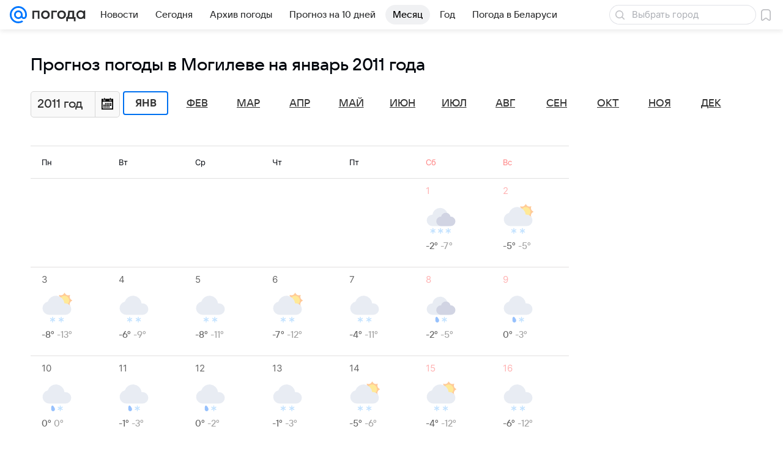

--- FILE ---
content_type: application/javascript
request_url: https://pogoda.mail.ru/js/cmpld/react/widgets/Menu/client.js?mkgxqidz
body_size: 29143
content:
!function(e,t){if("object"==typeof exports&&"object"==typeof module)module.exports=t();else if("function"==typeof define&&define.amd)define([],t);else{var r=t();for(var n in r)("object"==typeof exports?exports:e)[n]=r[n]}}(this,function(){return function(){var e,t,r={69:function(e,t,r){"use strict";r.d(t,{mT:function(){return b}});var n,o=r(38641),a=r(55196),i=r(97950),l=r(77810),c=r(73746),s=r(88075),u=r(89767),f=function(){function e(t){var r,n,o=t.content;(0,c._)(this,e),(0,u._)(this,"isMounted",!1),(0,u._)(this,"node",void 0),this.node=(r=!!document.importNode,n=new DOMParser().parseFromString(o,"image/svg+xml").documentElement,r?document.importNode(n,!0):n)}return(0,s._)(e,[{key:"id",get:function(){return this.node.id}},{key:"mount",value:function(e){return this.isMounted||(this.isMounted=!0,e.appendChild(this.node)),this.node}},{key:"unmount",value:function(){this.node&&this.node.parentNode&&(this.node.parentNode.removeChild(this.node),this.isMounted=!1)}}],[{key:"createFromExistingNode",value:function(t){var r=new e({content:""});return r.node=t,r}}]),e}(),d="http://www.w3.org/2000/svg",p=function(){function e(){var t=arguments.length>0&&void 0!==arguments[0]?arguments[0]:{};(0,c._)(this,e),(0,u._)(this,"symbols",new Map),(0,u._)(this,"config",{attrs:{xmlns:d,"xmlns:xlink":"http://www.w3.org/1999/xlink",style:"position:absolute;width:0;height:0","aria-hidden":"true"}}),(0,u._)(this,"node",null),Object.assign(this.config.attrs,t.attrs)}return(0,s._)(e,[{key:"push",value:function(e){var t=this.symbols,r=t.has(e.id);return t.set(e.id,e),!r}},{key:"add",value:function(e){var t=this.push(e);return this.node&&t&&e.mount(this.node),t}},{key:"attach",value:function(e){var t=this;this.node||(this.node=e,this.symbols.forEach(function(t){t.mount(e)}),e.querySelectorAll("symbol").forEach(function(e){var r=f.createFromExistingNode(e);t.add(r)}))}},{key:"mount",value:function(e){var t=arguments.length>1&&void 0!==arguments[1]&&arguments[1];return this.node||(this.node=this.render(),t&&e.childNodes[0]?e.insertBefore(this.node,e.firstChild):e.appendChild(this.node)),this.node}},{key:"render",value:function(){var e=document.createElementNS(d,"svg");return Object.entries(this.config.attrs).forEach(function(t){return e.setAttribute(t[0],t[1])}),this.symbols.forEach(function(t){return e.appendChild(t.node)}),e}},{key:"unmount",value:function(){this.node&&this.node.parentNode&&this.node.parentNode.removeChild(this.node)}}]),e}(),g=!!("undefined"!=typeof window&&window.document&&window.document.createElement);if(g){var h="__SVG_SPRITE_NODE__";n=new p({attrs:{id:h}});var v=function(){var e=document.getElementById(h);e?n.attach(e):n.mount(document.body),document.removeEventListener("DOMContentLoaded",v)};document.querySelector("body")?v():document.addEventListener("DOMContentLoaded",v)}else n=null;var m=g?l.useLayoutEffect:l.useEffect,y=function(e){var t=e.width,r=void 0===t?0:t,n=e.height,c=void 0===n?0:n,s=e.viewBox,u=e.id,f=e.className,d=e.fill,p=e.getRootRef,g=e.style,h=e.title,v=e.children,m=(0,i._)(e,["width","height","viewBox","id","className","fill","getRootRef","style","title","children"]),y=l.Children.toArray(v)[0],b=l.isValidElement(y)&&"function"==typeof y.type&&"mountIcon"in y.type,F=Math.max(r,c),w=(0,o._)({width:r,height:c},void 0===g?{}:g);return l.createElement("svg",(0,a._)((0,o._)({"aria-hidden":"true",display:"block"},m),{className:["vkuiIcon","vkuiIcon--".concat(F),"vkuiIcon--w-".concat(r),"vkuiIcon--h-".concat(c),"vkuiIcon--".concat(u),void 0===f?"":f].join(" ").trim(),viewBox:s,width:r,height:c,style:w,ref:p}),h&&l.createElement("title",null,h),b&&v,l.createElement("use",{xlinkHref:"#".concat(u),style:{fill:"currentColor",color:d}},!b&&v))};function b(e,t,r,i,c,s,u,d,p){var g,h=!1;function v(){if(!h){var e;e=new f({content:i}),n&&n.add(e),h=!0}}var b=(g={},function(t){var r=arguments.length>1&&void 0!==arguments[1]?arguments[1]:"warn";g[t]||(console[r]("[@vkontakte/icons][".concat(e,"] ").concat(t)),g[t]=!0)}),F=function(e){return m(v,[]),u&&b("Иконка устарела"+(d?". Замените на ".concat(d):"")),l.createElement(y,(0,a._)((0,o._)({},p,e),{viewBox:r,id:t,width:void 0===e.width||isNaN(e.width)?c:+e.width,height:void 0===e.height||isNaN(e.height)?s:+e.height}))};return F.mountIcon=v,F.displayName=e,F}l.createContext("light").Provider},5267:function(e,t,r){"use strict";r.d(t,{W:function(){return n}});var n=(0,r(69).mT)("Icon24Search","search_24","0 0 24 24",'<symbol xmlns="http://www.w3.org/2000/svg" viewBox="0 0 24 24" id="search_24"><g fill="none" fill-rule="evenodd"><path d="M0 0h24v24H0z" /><path fill="currentColor" fill-rule="nonzero" d="m16.535 15.12 4.172 4.173a1 1 0 0 1-1.414 1.414l-4.172-4.172a7.25 7.25 0 1 1 1.414-1.414M10.75 16a5.25 5.25 0 1 0 0-10.5 5.25 5.25 0 0 0 0 10.5" /></g></symbol>',24,24,!1,void 0)},6049:function(e,t,r){"use strict";r.d(t,{X:function(){return n}});var n=(0,r(69).mT)("Icon16Cancel","cancel_16","0 0 16 16",'<symbol xmlns="http://www.w3.org/2000/svg" fill="none" viewBox="0 0 16 16" id="cancel_16"><path fill="currentColor" d="M12.736 3.264a.9.9 0 0 1 0 1.272L9.273 8l3.463 3.464a.9.9 0 0 1 .081 1.18l-.08.092a.9.9 0 0 1-1.273 0L8 9.273l-3.464 3.463a.9.9 0 0 1-1.272-1.272L6.727 8 3.264 4.536a.9.9 0 0 1-.08-1.18l.08-.092a.9.9 0 0 1 1.272 0L8 6.727l3.464-3.463a.9.9 0 0 1 1.272 0" /></symbol>',16,16,!1,void 0)},6317:function(e){e.exports={wrapper:"eaa3152c65"}},8e3:function(e,t,r){"use strict";r.d(t,{H:function(){return n}});var n=(0,r(69).mT)("Icon16ChevronLeft","chevron_left_16","0 0 12 16",'<symbol xmlns="http://www.w3.org/2000/svg" fill="none" viewBox="0 0 12 16" id="chevron_left_16"><path fill="currentColor" d="m4.773 8 3.363 3.364a.9.9 0 1 1-1.272 1.272l-4-4a.9.9 0 0 1 0-1.272l4-4a.9.9 0 1 1 1.272 1.272z" /></symbol>',12,16,!1,void 0)},10850:function(e,t,r){"use strict";r.d(t,{j:function(){return n}});var n=(0,r(69).mT)("Icon24Back","back_24","0 0 24 24",'<symbol xmlns="http://www.w3.org/2000/svg" viewBox="0 0 24 24" id="back_24"><g fill="none" fill-rule="evenodd"><path d="M24 0H0v24h24z" /><path fill="currentColor" d="m7.8 11 4.9-4.9a.99.99 0 0 0-1.4-1.4l-6.593 6.593a1 1 0 0 0 0 1.414L11.3 19.3a.99.99 0 0 0 1.4-1.4L7.8 13H20a1 1 0 0 0 0-2z" /></g></symbol>',24,24,!1,void 0)},11148:function(e,t,r){"use strict";r.d(t,{r:function(){return n}});var n=(0,r(69).mT)("Icon28AllCategoriesOutline","all_categories_outline_28","0 0 28 28",'<symbol xmlns="http://www.w3.org/2000/svg" fill="none" viewBox="0 0 28 28" id="all_categories_outline_28"><path fill="currentColor" fill-rule="evenodd" d="M18.6 3h2.846c.238 0 .523 0 .774.02.29.024.706.085 1.142.307a3 3 0 0 1 1.311 1.311c.222.436.283.852.307 1.142.02.251.02.535.02.774v2.892c0 .239 0 .523-.02.774-.024.29-.085.706-.307 1.142a3 3 0 0 1-1.311 1.311 3 3 0 0 1-1.142.307c-.251.02-.535.02-.774.02h-2.892c-.238 0-.523 0-.774-.02a3 3 0 0 1-1.142-.307 3 3 0 0 1-1.311-1.311 3 3 0 0 1-.307-1.142C15 9.969 15 9.685 15 9.446V6.554c0-.238 0-.523.02-.774.024-.29.085-.706.307-1.142a3 3 0 0 1 1.311-1.311 3 3 0 0 1 1.142-.307c.251-.02.536-.02.774-.02zm-1.491 2.546C17 5.76 17 6.04 17 6.6v2.8c0 .56 0 .84.109 1.054a1 1 0 0 0 .437.437C17.76 11 18.04 11 18.6 11h2.8c.56 0 .84 0 1.054-.109a1 1 0 0 0 .437-.437C23 10.24 23 9.96 23 9.4V6.6c0-.56 0-.84-.109-1.054a1 1 0 0 0-.437-.437C22.24 5 21.96 5 21.4 5h-2.8c-.56 0-.84 0-1.054.109a1 1 0 0 0-.437.437M9.4 15H6.554c-.239 0-.523 0-.774.02-.29.024-.706.085-1.142.307a3 3 0 0 0-1.311 1.311 3 3 0 0 0-.307 1.142c-.02.251-.02.535-.02.774v2.892c0 .238 0 .523.02.774.024.29.085.706.307 1.142a3 3 0 0 0 1.311 1.311c.436.222.852.283 1.142.307.251.02.535.02.774.02h2.892c.239 0 .523 0 .774-.02.29-.024.706-.085 1.142-.307a3 3 0 0 0 1.311-1.311c.222-.436.283-.852.307-1.142.02-.251.02-.536.02-.774v-2.892c0-.238 0-.523-.02-.774a3 3 0 0 0-.307-1.142 3 3 0 0 0-1.311-1.311 3 3 0 0 0-1.142-.307C9.969 15 9.685 15 9.446 15zM5 18.6c0-.56 0-.84.109-1.054a1 1 0 0 1 .437-.437C5.76 17 6.04 17 6.6 17h2.8c.56 0 .84 0 1.054.109a1 1 0 0 1 .437.437C11 17.76 11 18.04 11 18.6v2.8c0 .56 0 .84-.109 1.054a1 1 0 0 1-.437.437C10.24 23 9.96 23 9.4 23H6.6c-.56 0-.84 0-1.054-.109a1 1 0 0 1-.437-.437C5 22.24 5 21.96 5 21.4zM21.4 15h-2.846c-.238 0-.523 0-.774.02-.29.024-.706.085-1.142.307a3 3 0 0 0-1.311 1.311 3 3 0 0 0-.307 1.142c-.02.251-.02.535-.02.774v2.892c0 .238 0 .523.02.774.024.29.085.706.307 1.142a3 3 0 0 0 1.311 1.311c.436.222.852.283 1.142.307.251.02.535.02.774.02h2.892c.239 0 .523 0 .774-.02.29-.024.706-.085 1.142-.307a3 3 0 0 0 1.311-1.311c.222-.436.283-.852.307-1.142.02-.25.02-.535.02-.774v-2.892c0-.238 0-.523-.02-.774a3 3 0 0 0-.307-1.142 3 3 0 0 0-1.311-1.311 3 3 0 0 0-1.142-.307c-.251-.02-.535-.02-.774-.02zM17 18.6c0-.56 0-.84.109-1.054a1 1 0 0 1 .437-.437C17.76 17 18.04 17 18.6 17h2.8c.56 0 .84 0 1.054.109a1 1 0 0 1 .437.437C23 17.76 23 18.04 23 18.6v2.8c0 .56 0 .84-.109 1.054a1 1 0 0 1-.437.437C22.24 23 21.96 23 21.4 23h-2.8c-.56 0-.84 0-1.054-.109a1 1 0 0 1-.437-.437C17 22.24 17 21.96 17 21.4zM9.4 3H6.554c-.239 0-.523 0-.774.02-.29.024-.706.085-1.142.307a3 3 0 0 0-1.311 1.311A3 3 0 0 0 3.02 5.78C3 6.031 3 6.316 3 6.554v2.892c0 .239 0 .523.02.774.024.29.085.706.307 1.142a3 3 0 0 0 1.311 1.311c.436.222.852.283 1.142.307.251.02.535.02.774.02h2.892c.239 0 .523 0 .774-.02.29-.024.706-.085 1.142-.307a3 3 0 0 0 1.311-1.311c.222-.436.283-.852.307-1.142.02-.25.02-.535.02-.774V6.554c0-.238 0-.523-.02-.774a3 3 0 0 0-.307-1.142 3 3 0 0 0-1.311-1.311 3 3 0 0 0-1.142-.307C9.969 3 9.685 3 9.446 3zM5 6.6c0-.56 0-.84.109-1.054a1 1 0 0 1 .437-.437C5.76 5 6.04 5 6.6 5h2.8c.56 0 .84 0 1.054.109a1 1 0 0 1 .437.437C11 5.76 11 6.04 11 6.6v2.8c0 .56 0 .84-.109 1.054a1 1 0 0 1-.437.437C10.24 11 9.96 11 9.4 11H6.6c-.56 0-.84 0-1.054-.109a1 1 0 0 1-.437-.437C5 10.24 5 9.96 5 9.4z" clip-rule="evenodd" /></symbol>',28,28,!1,void 0)},20680:function(e){function t(e,t,r){function n(){var s=Date.now()-l;s<t&&s>=0?o=setTimeout(n,t-s):(o=null,r||(c=e.apply(i,a),i=a=null))}null==t&&(t=100);var o,a,i,l,c,s=function(){i=this,a=arguments,l=Date.now();var s=r&&!o;return o||(o=setTimeout(n,t)),s&&(c=e.apply(i,a),i=a=null),c};return s.clear=function(){o&&(clearTimeout(o),o=null)},s.flush=function(){o&&(c=e.apply(i,a),i=a=null,clearTimeout(o),o=null)},s}t.debounce=t,e.exports=t},21569:function(e,t,r){"use strict";r.d(t,{X:function(){return n}});var n=(0,r(69).mT)("Icon20LocationOutline","location_outline_20","0 0 20 20",'<symbol xmlns="http://www.w3.org/2000/svg" fill="currentColor" viewBox="0 0 20 20" id="location_outline_20"><path fill-rule="evenodd" d="m8.84 11.348-.016-.173-.17-.015c-.97-.086-2.629-.242-3.868-.406-.596-.08-1.157-.168-1.475-.264-1.677-.507-1.689-2.583-.388-3.277.24-.128 1.016-.435 1.974-.801.99-.38 2.25-.85 3.521-1.316 2.516-.923 5.146-1.86 5.754-2.02 1.735-.458 3.166 1.11 2.75 2.846-.161.677-1.045 3.147-1.91 5.51a329 329 0 0 1-1.994 5.321c-.684 1.712-3.006 1.61-3.51-.064-.094-.311-.181-.87-.26-1.463a106 106 0 0 1-.409-3.878ZM3.744 9.054c.18.055.618.13 1.238.213a71 71 0 0 0 1.99.227 145 145 0 0 0 2.603.24.75.75 0 0 1 .687.685 162 162 0 0 0 .244 2.619c.07.685.149 1.396.228 1.992.082.62.156 1.053.208 1.226.045.15.164.23.303.235.186.007.315-.133.38-.294a329 329 0 0 0 1.978-5.282c.887-2.421 1.725-4.776 1.86-5.343.18-.752-.387-1.183-.91-1.045-.52.137-3.06 1.038-5.62 1.978-1.266.465-2.52.932-3.501 1.308-1.015.388-1.67.652-1.805.724a.27.27 0 0 0-.133.261c.011.14.125.219.25.256" clip-rule="evenodd" /></symbol>',20,20,!1,void 0)},21613:function(e,t){"use strict";if("object"==typeof performance&&"function"==typeof performance.now){var r,n,o,a,i=performance;t.unstable_now=function(){return i.now()}}else{var l=Date,c=l.now();t.unstable_now=function(){return l.now()-c}}if("undefined"==typeof window||"function"!=typeof MessageChannel){var s=null,u=null,f=function(){if(null!==s)try{var e=t.unstable_now();s(!0,e),s=null}catch(e){throw setTimeout(f,0),e}};r=function(e){null!==s?setTimeout(r,0,e):(s=e,setTimeout(f,0))},n=function(e,t){u=setTimeout(e,t)},o=function(){clearTimeout(u)},t.unstable_shouldYield=function(){return!1},a=t.unstable_forceFrameRate=function(){}}else{var d=window.setTimeout,p=window.clearTimeout;if("undefined"!=typeof console){var g=window.cancelAnimationFrame;"function"!=typeof window.requestAnimationFrame&&console.error("This browser doesn't support requestAnimationFrame. Make sure that you load a polyfill in older browsers. https://reactjs.org/link/react-polyfills"),"function"!=typeof g&&console.error("This browser doesn't support cancelAnimationFrame. Make sure that you load a polyfill in older browsers. https://reactjs.org/link/react-polyfills")}var h=!1,v=null,m=-1,y=5,b=0;t.unstable_shouldYield=function(){return t.unstable_now()>=b},a=function(){},t.unstable_forceFrameRate=function(e){0>e||125<e?console.error("forceFrameRate takes a positive int between 0 and 125, forcing frame rates higher than 125 fps is not supported"):y=0<e?Math.floor(1e3/e):5};var F=new MessageChannel,w=F.port2;F.port1.onmessage=function(){if(null!==v){var e=t.unstable_now();b=e+y;try{v(!0,e)?w.postMessage(null):(h=!1,v=null)}catch(e){throw w.postMessage(null),e}}else h=!1},r=function(e){v=e,h||(h=!0,w.postMessage(null))},n=function(e,r){m=d(function(){e(t.unstable_now())},r)},o=function(){p(m),m=-1}}function E(e,t){var r=e.length;for(e.push(t);;){var n=r-1>>>1,o=e[n];if(void 0!==o&&0<A(o,t))e[n]=t,e[r]=o,r=n;else break}}function S(e){return void 0===(e=e[0])?null:e}function x(e){var t=e[0];if(void 0!==t){var r=e.pop();if(r!==t){e[0]=r;for(var n=0,o=e.length;n<o;){var a=2*(n+1)-1,i=e[a],l=a+1,c=e[l];if(void 0!==i&&0>A(i,r))void 0!==c&&0>A(c,i)?(e[n]=c,e[l]=r,n=l):(e[n]=i,e[a]=r,n=a);else if(void 0!==c&&0>A(c,r))e[n]=c,e[l]=r,n=l;else break}}return t}return null}function A(e,t){var r=e.sortIndex-t.sortIndex;return 0!==r?r:e.id-t.id}var B=[],C=[],z=1,D=null,_=3,k=!1,O=!1,H=!1;function T(e){for(var t=S(C);null!==t;){if(null===t.callback)x(C);else if(t.startTime<=e)x(C),t.sortIndex=t.expirationTime,E(B,t);else break;t=S(C)}}function M(e){if(H=!1,T(e),!O)if(null!==S(B))O=!0,r(j);else{var t=S(C);null!==t&&n(M,t.startTime-e)}}function j(e,r){O=!1,H&&(H=!1,o()),k=!0;var a=_;try{for(T(r),D=S(B);null!==D&&(!(D.expirationTime>r)||e&&!t.unstable_shouldYield());){var i=D.callback;if("function"==typeof i){D.callback=null,_=D.priorityLevel;var l=i(D.expirationTime<=r);r=t.unstable_now(),"function"==typeof l?D.callback=l:D===S(B)&&x(B),T(r)}else x(B);D=S(B)}if(null!==D)var c=!0;else{var s=S(C);null!==s&&n(M,s.startTime-r),c=!1}return c}finally{D=null,_=a,k=!1}}var I=a;t.unstable_IdlePriority=5,t.unstable_ImmediatePriority=1,t.unstable_LowPriority=4,t.unstable_NormalPriority=3,t.unstable_Profiling=null,t.unstable_UserBlockingPriority=2,t.unstable_cancelCallback=function(e){e.callback=null},t.unstable_continueExecution=function(){O||k||(O=!0,r(j))},t.unstable_getCurrentPriorityLevel=function(){return _},t.unstable_getFirstCallbackNode=function(){return S(B)},t.unstable_next=function(e){switch(_){case 1:case 2:case 3:var t=3;break;default:t=_}var r=_;_=t;try{return e()}finally{_=r}},t.unstable_pauseExecution=function(){},t.unstable_requestPaint=I,t.unstable_runWithPriority=function(e,t){switch(e){case 1:case 2:case 3:case 4:case 5:break;default:e=3}var r=_;_=e;try{return t()}finally{_=r}},t.unstable_scheduleCallback=function(e,a,i){var l=t.unstable_now();switch(i="object"==typeof i&&null!==i&&"number"==typeof(i=i.delay)&&0<i?l+i:l,e){case 1:var c=-1;break;case 2:c=250;break;case 5:c=0x3fffffff;break;case 4:c=1e4;break;default:c=5e3}return c=i+c,e={id:z++,callback:a,priorityLevel:e,startTime:i,expirationTime:c,sortIndex:-1},i>l?(e.sortIndex=i,E(C,e),null===S(B)&&e===S(C)&&(H?o():H=!0,n(M,i-l))):(e.sortIndex=c,E(B,e),O||k||(O=!0,r(j))),e},t.unstable_wrapCallback=function(e){var t=_;return function(){var r=_;_=t;try{return e.apply(this,arguments)}finally{_=r}}}},35075:function(e){e.exports={root:"a5a18d8059",temp:"e04c6c401c",label:"fd9b586df2",hr:"c10d19c9ae",linkRegion:"fd84a51ea6",loader:"b24f748a64"}},38641:function(e,t,r){"use strict";r.d(t,{_:function(){return o}});var n=r(89767);function o(e){for(var t=1;t<arguments.length;t++){var r=null!=arguments[t]?arguments[t]:{},o=Object.keys(r);"function"==typeof Object.getOwnPropertySymbols&&(o=o.concat(Object.getOwnPropertySymbols(r).filter(function(e){return Object.getOwnPropertyDescriptor(r,e).enumerable}))),o.forEach(function(t){(0,n._)(e,t,r[t])})}return e}},38864:function(e,t,r){"use strict";r.d(t,{U:function(){return n}});var n=(0,r(69).mT)("Icon20LogoVk","logo_vk_20","0 0 20 20",'<symbol xmlns="http://www.w3.org/2000/svg" fill="none" viewBox="0 0 20 20" id="logo_vk_20"><path fill="currentColor" fill-rule="evenodd" d="M3.125 3.125C2 4.249 2 6.06 2 9.68v.64c0 3.62 0 5.43 1.125 6.555S6.06 18 9.68 18h.64c3.62 0 5.43 0 6.555-1.125S18 13.94 18 10.32v-.64c0-3.62 0-5.43-1.125-6.555S13.94 2 10.32 2h-.64C6.06 2 4.25 2 3.125 3.125M4.7 7c.087 4.185 2.172 6.7 5.828 6.7h.207v-2.394c1.343.134 2.36 1.12 2.767 2.394H15.4c-.521-1.905-1.891-2.958-2.747-3.36C13.51 9.844 14.712 8.636 15 7h-1.724c-.375 1.328-1.484 2.535-2.54 2.65V7H9.011v4.641C7.94 11.373 6.59 10.071 6.53 7z" clip-rule="evenodd" /></symbol>',20,20,!1,void 0)},40075:function(e,t,r){"use strict";r.d(t,{R:function(){return n}});var n=(0,r(69).mT)("Icon24ChevronLeftSmallOutline","chevron_left_small_outline_24","0 0 24 24",'<symbol xmlns="http://www.w3.org/2000/svg" fill="currentColor" viewBox="0 0 24 24" id="chevron_left_small_outline_24"><path fill-rule="evenodd" d="M14.736 17.736a.9.9 0 0 0 0-1.272L10.273 12l4.463-4.464a.9.9 0 1 0-1.272-1.272l-5.1 5.1a.9.9 0 0 0 0 1.272l5.1 5.1a.9.9 0 0 0 1.272 0" clip-rule="evenodd" /></symbol>',24,24,!1,void 0)},44877:function(e,t,r){"use strict";r.d(t,{T:function(){return n}});var n=(0,r(69).mT)("Icon24MenuOutline","menu_outline_24","0 0 24 24",'<symbol xmlns="http://www.w3.org/2000/svg" fill="none" viewBox="0 0 24 24" id="menu_outline_24"><path fill="currentColor" d="M21 11H3a1 1 0 1 0 0 2h18a1 1 0 1 0 0-2m0-7H3a1 1 0 0 0 0 2h18a1 1 0 1 0 0-2M3 20h18a1 1 0 1 0 0-2H3a1 1 0 1 0 0 2" /></symbol>',24,24,!1,void 0)},55196:function(e,t,r){"use strict";function n(e,t){return t=null!=t?t:{},Object.getOwnPropertyDescriptors?Object.defineProperties(e,Object.getOwnPropertyDescriptors(t)):(function(e,t){var r=Object.keys(e);if(Object.getOwnPropertySymbols){var n=Object.getOwnPropertySymbols(e);r.push.apply(r,n)}return r})(Object(t)).forEach(function(r){Object.defineProperty(e,r,Object.getOwnPropertyDescriptor(t,r))}),e}r.d(t,{_:function(){return n}})},55946:function(e){"use strict";var t=Object.getOwnPropertySymbols,r=Object.prototype.hasOwnProperty,n=Object.prototype.propertyIsEnumerable;e.exports=!function(){try{if(!Object.assign)return!1;var e=new String("abc");if(e[5]="de","5"===Object.getOwnPropertyNames(e)[0])return!1;for(var t={},r=0;r<10;r++)t["_"+String.fromCharCode(r)]=r;var n=Object.getOwnPropertyNames(t).map(function(e){return t[e]});if("0123456789"!==n.join(""))return!1;var o={};if("abcdefghijklmnopqrst".split("").forEach(function(e){o[e]=e}),"abcdefghijklmnopqrst"!==Object.keys(Object.assign({},o)).join(""))return!1;return!0}catch(e){return!1}}()?function(e,o){for(var a,i,l=function(e){if(null==e)throw TypeError("Object.assign cannot be called with null or undefined");return Object(e)}(e),c=1;c<arguments.length;c++){for(var s in a=Object(arguments[c]))r.call(a,s)&&(l[s]=a[s]);if(t){i=t(a);for(var u=0;u<i.length;u++)n.call(a,i[u])&&(l[i[u]]=a[i[u]])}}return l}:Object.assign},60990:function(e,t,r){"use strict";function n(){for(var e=[],t=0;t<arguments.length;t++)e[t]=arguments[t];var r=e.filter(Boolean);return r.length<=1?r[0]||null:function(e){r.forEach(function(t){"function"==typeof t?t(e):t&&(t.current=e)})}}r.d(t,{A:function(){return n}})},61021:function(e,t){"use strict";t.A={themeName:"media",fontFamilyFallbacks:"Inter, Helvetica, Arial, sans-serif",fontFamilyAccent:"VKSansDisplay, MailSans, Inter, Helvetica, Arial, sans-serif",fontFamilyBase:"Inter, Helvetica, Arial, sans-serif",fontWeightAccent1:500,fontWeightAccent2:500,fontWeightAccent3:400,fontWeightBase1:700,fontWeightBase2:700,fontWeightBase3:400,fontDisplayTitle1:{regular:{fontSize:23,lineHeight:28,fontFamily:'VKSansDisplay, MailSans, apple-system, system-ui, "Helvetica Neue", Arial, sans-serif',fontWeight:500}},fontDisplayTitle2:{regular:{fontSize:21,lineHeight:26,fontFamily:'VKSansDisplay, MailSans, apple-system, system-ui, "Helvetica Neue", Arial, sans-serif',fontWeight:500},compact:{fontSize:22,lineHeight:22,fontFamily:'VKSansDisplay, MailSans, apple-system, system-ui, "Helvetica Neue", Arial, sans-serif',fontWeight:500}},fontDisplayTitle3:{regular:{fontSize:19,lineHeight:24,fontFamily:'VKSansDisplay, MailSans, apple-system, system-ui, "Helvetica Neue", Arial, sans-serif',fontWeight:500}},fontDisplayTitle4:{regular:{fontSize:17,lineHeight:24,fontFamily:'VKSansDisplay, MailSans, apple-system, system-ui, "Helvetica Neue", Arial, sans-serif',fontWeight:500}},fontTitle1:{regular:{fontSize:24,lineHeight:28,fontFamily:"VKSansDisplay, MailSans, Inter, Helvetica, Arial, sans-serif",fontWeight:500}},fontTitle2:{regular:{fontSize:20,lineHeight:26,fontFamily:"VKSansDisplay, MailSans, Inter, Helvetica, Arial, sans-serif",fontWeight:500}},fontTitle3:{regular:{fontSize:17,lineHeight:22,fontFamily:"VKSansDisplay, MailSans, Inter, Helvetica, Arial, sans-serif",fontWeight:500}},fontHeadline1:{regular:{fontSize:16,lineHeight:20,fontFamily:"VKSansDisplay, MailSans, Inter, Helvetica, Arial, sans-serif",fontWeight:500},compact:{fontSize:15,lineHeight:20}},fontHeadline2:{regular:{fontSize:15,lineHeight:20,fontFamily:"VKSansDisplay, MailSans, Inter, Helvetica, Arial, sans-serif",fontWeight:500},compact:{fontSize:14,lineHeight:20}},fontText:{regular:{fontSize:16,lineHeight:20,fontFamily:"Inter, Helvetica, Arial, sans-serif",fontWeight:400},compact:{fontSize:15,lineHeight:20}},fontParagraph:{regular:{fontSize:15,lineHeight:20,fontFamily:"Inter, Helvetica, Arial, sans-serif",fontWeight:400}},fontSubhead:{regular:{fontSize:14,lineHeight:18,fontFamily:"VKSansDisplay, MailSans, Inter, Helvetica, Arial, sans-serif",fontWeight:400},compact:{fontSize:13,lineHeight:18}},fontFootnote:{regular:{fontSize:13,lineHeight:18,fontFamily:"Inter, Helvetica, Arial, sans-serif",fontWeight:400}},fontFootnoteCaps:{regular:{fontSize:13,lineHeight:18,fontFamily:"Inter, Helvetica, Arial, sans-serif",fontWeight:400,textTransform:"uppercase",letterSpacing:"0.3px"}},fontCaption1:{regular:{fontSize:12,lineHeight:16,fontFamily:"Inter, Helvetica, Arial, sans-serif",fontWeight:400}},fontCaption1Caps:{regular:{fontSize:12,lineHeight:16,fontFamily:"Inter, Helvetica, Arial, sans-serif",fontWeight:400,textTransform:"uppercase",letterSpacing:"0.26px"}},fontCaption2:{regular:{fontSize:11,lineHeight:14,fontFamily:"Inter, Helvetica, Arial, sans-serif",fontWeight:400}},fontCaption2Caps:{regular:{fontSize:11,lineHeight:14,fontFamily:"Inter, Helvetica, Arial, sans-serif",fontWeight:400,textTransform:"uppercase",letterSpacing:"0.22px"}},fontCaption3:{regular:{fontSize:9,lineHeight:12,fontFamily:"Inter, Helvetica, Arial, sans-serif",fontWeight:400}},fontCaption3Caps:{regular:{fontSize:9,lineHeight:12,fontFamily:"Inter, Helvetica, Arial, sans-serif",fontWeight:400,textTransform:"uppercase",letterSpacing:"0.16px"}},sizeSelectIconPadding:{compactX:7,compact:7,regular:6},sizePopupBasePadding:{compactX:20,regular:32},sizePopupHeaderPadding:{compactX:16,regular:24},sizeBorderRadius:{regular:8},sizeBorderRadiusRounded:{regular:48},sizeCheckBorderRadius:{regular:4},sizeBorderRadiusPaper:{regular:4},sizeBorderRadiusPromo:{regular:20},sizeCellHeight:{regular:48,compact:44},sizeFieldHeight:{regular:44,compact:36},sizeSearchHeight:{regular:36,compact:32},sizeButtonExtraSmallHeight:{regular:24,compact:22},sizeButtonSmallHeight:{regular:30,compact:28},sizeButtonMediumHeight:{regular:36,compact:32},sizeButtonLargeHeight:{regular:44,compact:36},sizeCheckbox:{regular:16},sizeArrow:{regular:8},sizeArrowPromo:{regular:40},sizePopupSmall:{regular:430},sizePopupMedium:{regular:680},sizePopupLarge:{regular:880},sizeFieldHorizontalPadding:{regular:12},sizeButtonPaddingHorizontal:{regular:20},sizeLabelHorizontalMargin:{regular:16},sizeArrowPadding:{regular:12},sizeTooltipMargin:{regular:8},sizeIconUI:{compactX:16,compact:16,regular:18},sizeAvatarXS:{regular:24},sizeAvatarS:{regular:32},sizeAvatarM:{regular:48},sizeAvatarL:{regular:96},sizeAvatarXL:{regular:128},sizeBadgeXS:{regular:12},sizeBadgeS:{regular:16},sizeBadgeM:{regular:24},sizeBadgeL:{regular:44},sizeBadgeXL:{regular:56},sizeCardgridPadding:{regular:12},sizeCardBorderRadius:{regular:16},sizeCardgridPaddingVertical:{regular:8},sizeBasePaddingHorizontal:{regular:16},sizeBasePaddingVertical:{regular:12},sizeButtonGroupGapSpace:{regular:1},sizeButtonGroupGapSmall:{regular:8},sizeButtonGroupGapMedium:{regular:12},sizeOptionHierarchy:{regular:32},sizeSwitchHeight:{regular:14,compact:12},sizeSwitchWidth:{regular:34,compact:32},sizeSwitchPin:{regular:20,compact:18},sizePanelHeaderHeight:{compact:48,regular:56},sizeButtonBaseSmallPaddingHorizontal:{regular:16},sizeButtonBaseMediumPaddingHorizontal:{regular:16},sizeButtonBaseLargePaddingHorizontal:{regular:20},sizeButtonBaseSmallPaddingHorizontalIcon:{regular:12},sizeButtonBaseMediumPaddingHorizontalIcon:{regular:12},sizeButtonBaseLargePaddingHorizontalIcon:{regular:16},sizeButtonTertiarySmallPaddingHorizontal:{regular:12},sizeButtonTertiaryMediumPaddingHorizontal:{regular:12},sizeButtonTertiaryLargePaddingHorizontal:{regular:16},sizeButtonTertiarySmallPaddingHorizontalIcon:{regular:8},sizeButtonTertiaryMediumPaddingHorizontalIcon:{regular:8},sizeButtonTertiaryLargePaddingHorizontalIcon:{regular:12},sizeButtonMinimumWidth:{regular:80},sizeFormItemPaddingVertical:{regular:12},sizeSplitColPaddingHorizontal:{regular:16},sizeSubnavigationBarGap:{regular:8},sizeSubnavigationBarPaddingVertical:{regular:12},sizeBorder1x:{regular:1},sizeBorder2x:{regular:.5},sizeBorder3x:{regular:.33},spacingSize3Xs:2,spacingSize2Xs:2,spacingSizeXs:4,spacingSizeS:6,spacingSizeM:8,spacingSizeL:10,spacingSizeXl:12,spacingSize2Xl:16,spacingSize3Xl:20,spacingSize4Xl:24,elevation1:"0 2px 6px 0 rgba(0, 16, 61, 0.08), 0 1px 2px 0 rgba(0, 16, 61, 0.08)",elevation1InvertY:"0 -2px 6px 0 rgba(0, 16, 61, 0.08), 0 -1px 2px 0 rgba(0, 16, 61, 0.08)",elevation2:"0 0 2px 0 rgba(0, 16, 61, 0.06), 0 0 6px 0 rgba(0, 16, 61, 0.06), 0 6px 12px 0 rgba(0, 16, 61, 0.06)",elevation3:"0 0 6px 0 rgba(0, 16, 61, 0.06), 0 6px 12px 0 rgba(0, 16, 61, 0.06), 0 6px 20px 0 rgba(0, 16, 61, 0.06), 0 10px 36px 0 rgba(0, 16, 61, 0.08)",elevation4:"0 2px 6px 0 rgba(0, 16, 61, 0.06), 0 16px 48px 0 rgba(0, 16, 61, 0.08), 0 24px 68px 0 rgba(0, 16, 61, 0.16)",gradientBlack:"rgba(0, 0, 0, 0) 0%, rgba(0, 0, 0, 0.02) 15%, rgba(0, 0, 0, 0.08) 30%, rgba(0, 0, 0, 0.32) 70%, rgba(0, 0, 0, 0.38) 85%, rgba(0, 0, 0, 0.4) 100%",gradientWhite:"rgba(255, 255, 255, 0) 0%, rgba(255, 255, 255, 0.05) 15%, rgba(255, 255, 255, 0.2) 30%, rgba(255, 255, 255, 0.8) 70%, rgba(255, 255, 255, 0.95) 85%, rgba(255, 255, 255, 1) 100%",gradientTint:"rgba(246, 247, 248, 0) 0%, rgba(246, 247, 248, 0.05) 15%, rgba(246, 247, 248, 0.2) 30%, rgba(246, 247, 248, 0.8) 70%, rgba(246, 247, 248, 0.95) 85%, rgba(246, 247, 248, 1) 100%",gradient:"rgba(255, 255, 255, 0) 0%, rgba(255, 255, 255, 0.05) 15%, rgba(255, 255, 255, 0.2) 30%, rgba(255, 255, 255, 0.8) 70%, rgba(255, 255, 255, 0.95) 85%, rgba(255, 255, 255, 1) 100%",animationDurationL:"0.4s",animationDurationM:"0.2s",animationDurationS:"0.1s",animationEasingDefault:"cubic-bezier(0.3, 0.3, 0.5, 1)",animationEasingPlatform:"cubic-bezier(0.3, 0.3, 0.5, 1)",opacityDisable:.48,opacityDisableAccessibility:.64,opacityActive:.72,blurM:16,zIndexModal:99,zIndexPopout:100,x0:0,x025:1,x05:2,x1:4,x2:8,x3:12,x4:16,x5:20,x6:24,x8:32,x10:40,x12:48,x15:60,x20:80,sizeBase:4,sizeGrid:20,breakpoints:{touch:{adaptiveValue:"regular",breakpoint:0},tablet:{adaptiveValue:"compactX",breakpoint:660},desktopS:{adaptiveValue:"compact",breakpoint:980},desktopM:{adaptiveValue:"large",breakpoint:1300}},fontH0:{regular:{fontSize:28,lineHeight:32,fontFamily:'VKSansDisplay, MailSans, apple-system, system-ui, "Helvetica Neue", Arial, sans-serif',fontWeight:500},compact:{fontSize:44,lineHeight:52}},fontH1:{regular:{fontSize:36,lineHeight:48,fontFamily:"VKSansDisplay, MailSans, Inter, Helvetica, Arial, sans-serif",fontWeight:500},compact:{fontSize:28,lineHeight:36,fontFamily:"VKSansDisplay, MailSans, Inter, Helvetica, Arial, sans-serif",fontWeight:500}},fontH2:{regular:{fontSize:28,lineHeight:34,fontFamily:"VKSansDisplay, MailSans, Inter, Helvetica, Arial, sans-serif",fontWeight:500},compact:{fontSize:24,lineHeight:32,fontFamily:"VKSansDisplay, MailSans, Inter, Helvetica, Arial, sans-serif",fontWeight:500}},sizeArrowHeight:{regular:8},sizeArrowWidth:{regular:12},sizeBasePadding:{compactX:16,regular:20},sizeBorderWidthTab:{regular:2},sizeBorderWidthBar:{regular:4},sizeBorderWidthAccent:{regular:8},sizeBorderWidthAccentSecondary:{regular:4},sizeControlButtonWidthMin:{compactX:130,compact:130,regular:94},sizePromoButtonClose:{regular:32},sizeButtonSliderHeight:{regular:24},sizeButtonSliderWidth:{regular:12},sizeButtonSliderWidthPointer:{regular:16},sizeFieldWidthMin:{compactX:288,regular:380},sizeLabelWidth:{regular:184},sizeProgress:{regular:4},sizeProgressScroll:{regular:12},sizeDotBullet:{regular:4},sizeDotIndicate:{regular:8},sizeDotClickable:{regular:12},sizeVerticalPadding:{regular:0},sizeButtonMorePadding:{regular:8},sizeIconMorePadding:{regular:12},sizeButtonIconPadding:{regular:20},sizeDivPadding:{regular:4},sizeMenuPadding:{regular:8},sizeTagPadding:{regular:8},sizeTabPadding:{compactX:0,compact:0,regular:16},sizeTableHorizontalPadding:{regular:16},sizeTableVerticalPadding:{regular:16},sizeSliceTopPadding:{regular:40},sizeSliceBottomPadding:{regular:60},sizeBaseMargin:{regular:12},sizeLabelVerticalMargin:{regular:4},sizeTipMargin:{regular:4},sizeFieldHorizontalMargin:{compactX:16,compact:16,regular:20},sizeFieldVerticalMargin:{regular:24},sizeFieldSetMargin:{regular:32},sizeIconMargin:{regular:8},sizeChoiceMargin:{regular:8},sizeMenuMargin:{regular:2},sizeTagMargin:{regular:8},sizeTabMargin:{compactX:32,compact:32,regular:8},sizeBulletMargin:{regular:12},sizeAttributeMargin:{regular:4},sizePopupMargin:{compactX:8,compact:8,regular:24},sizeHeaderIcon:{regular:20},sizeWysiwygIcon:{regular:14},sizeIllustrationS:{regular:48},sizeIllustrationXM:{regular:72},sizeIllustrationM:{regular:96},sizeIllustrationL:{regular:144},sizeIllustrationXXL:{regular:228},toneValueOverlay:.48,toneValueViewer:.88,toneValueToolbar:.24,toneValueHover:.04,toneValueActive:.08,toneValueFocus:.08,typeBorderButton:"solid",typeBorderPosition:"inset",themeNameBase:"media",prefix:"vkui",fontFamilyArticle:"Inter, Helvetica, Arial, sans-serif",fontWeightMedia1:700,fontWeightMedia2:600,fontWeightMedia3:500,fontWeightMedia4:400,mediaFontMediaFeatureTitle:{regular:{fontFamily:"VKSansDisplay, MailSans, Inter, Helvetica, Arial, sans-serif",fontWeight:700,fontSize:20,lineHeight:26,letterSpacing:"-0.005em"},compact:{fontFamily:"VKSansDisplay, MailSans, Inter, Helvetica, Arial, sans-serif",fontWeight:700,fontSize:28,lineHeight:36,letterSpacing:"-0.005em"}},mediaFontMediaTitle1:{regular:{fontFamily:"VKSansDisplay, MailSans, Inter, Helvetica, Arial, sans-serif",fontWeight:500,fontSize:30,lineHeight:36,letterSpacing:"-0.005em"},compact:{fontFamily:"VKSansDisplay, MailSans, Inter, Helvetica, Arial, sans-serif",fontWeight:500,fontSize:48,lineHeight:56,letterSpacing:"-0.005em"}},mediaFontMediaTitle1Tiny:{regular:{fontFamily:"VKSansDisplay, MailSans, Inter, Helvetica, Arial, sans-serif",fontWeight:500,fontSize:30,lineHeight:36,letterSpacing:"-0.005em"},compact:{fontFamily:"VKSansDisplay, MailSans, Inter, Helvetica, Arial, sans-serif",fontWeight:500,fontSize:40,lineHeight:48,letterSpacing:"-0.005em"}},mediaFontMediaTitle2:{regular:{fontFamily:"VKSansDisplay, MailSans, Inter, Helvetica, Arial, sans-serif",fontWeight:500,fontSize:28,lineHeight:34,letterSpacing:"-0.005em"},compact:{fontFamily:"VKSansDisplay, MailSans, Inter, Helvetica, Arial, sans-serif",fontWeight:500,fontSize:36,lineHeight:44,letterSpacing:"-0.005em"}},mediaFontMediaTitle2Tiny:{regular:{fontFamily:"VKSansDisplay, MailSans, Inter, Helvetica, Arial, sans-serif",fontWeight:500,fontSize:26,lineHeight:32,letterSpacing:"-0.005em"},compact:{fontFamily:"VKSansDisplay, MailSans, Inter, Helvetica, Arial, sans-serif",fontWeight:500,fontSize:32,lineHeight:40,letterSpacing:"-0.005em"}},mediaFontMediaTitle3:{regular:{fontFamily:"VKSansDisplay, MailSans, Inter, Helvetica, Arial, sans-serif",fontWeight:500,fontSize:26,lineHeight:32,letterSpacing:"-0.005em"},compact:{fontFamily:"VKSansDisplay, MailSans, Inter, Helvetica, Arial, sans-serif",fontWeight:500,fontSize:32,lineHeight:40,letterSpacing:"-0.005em"}},mediaFontMediaTitle4:{regular:{fontFamily:"VKSansDisplay, MailSans, Inter, Helvetica, Arial, sans-serif",fontWeight:500,fontSize:24,lineHeight:30,letterSpacing:"-0.005em"},compact:{fontFamily:"VKSansDisplay, MailSans, Inter, Helvetica, Arial, sans-serif",fontWeight:500,fontSize:28,lineHeight:36,letterSpacing:"-0.005em"}},mediaFontMediaTitle5:{regular:{fontFamily:"VKSansDisplay, MailSans, Inter, Helvetica, Arial, sans-serif",fontWeight:500,fontSize:22,lineHeight:28,letterSpacing:"-0.005em"},compact:{fontFamily:"VKSansDisplay, MailSans, Inter, Helvetica, Arial, sans-serif",fontWeight:500,fontSize:24,lineHeight:32,letterSpacing:"-0.005em"}},mediaFontMediaTitle6:{regular:{fontFamily:"VKSansDisplay, MailSans, Inter, Helvetica, Arial, sans-serif",fontWeight:500,fontSize:20,lineHeight:26,letterSpacing:"-0.005em"},compact:{fontFamily:"VKSansDisplay, MailSans, Inter, Helvetica, Arial, sans-serif",fontWeight:500,fontSize:22,lineHeight:28,letterSpacing:"-0.005em"}},mediaFontMediaSubtitleLight:{regular:{fontFamily:"VKSansDisplay, MailSans, Inter, Helvetica, Arial, sans-serif",fontWeight:400,fontSize:20,lineHeight:26}},mediaFontMediaLead:{regular:{fontFamily:"VKSansDisplay, MailSans, Inter, Helvetica, Arial, sans-serif",fontWeight:500,fontSize:18,lineHeight:26,letterSpacing:"-0.005em"},compact:{fontFamily:"VKSansDisplay, MailSans, Inter, Helvetica, Arial, sans-serif",fontWeight:500,fontSize:24,lineHeight:36,letterSpacing:"-0.005em"}},mediaFontMediaQuote:{regular:{fontFamily:"VKSansDisplay, MailSans, Inter, Helvetica, Arial, sans-serif",fontWeight:500,fontSize:18,lineHeight:26,letterSpacing:"-0.005em"},compact:{fontFamily:"VKSansDisplay, MailSans, Inter, Helvetica, Arial, sans-serif",fontWeight:500,fontSize:24,lineHeight:36,letterSpacing:"-0.005em"}},mediaFontMediaQuotePerson:{regular:{fontFamily:"VKSansDisplay, MailSans, Inter, Helvetica, Arial, sans-serif",fontWeight:600,fontSize:18,lineHeight:24,letterSpacing:"-0.005em"},compact:{fontFamily:"VKSansDisplay, MailSans, Inter, Helvetica, Arial, sans-serif",fontWeight:600,fontSize:24,lineHeight:32,letterSpacing:"-0.005em"}},mediaFontMediaParagraph:{regular:{fontFamily:"Inter, Helvetica, Arial, sans-serif",fontWeight:400,fontSize:16,lineHeight:28,letterSpacing:"0.003em"},compact:{fontFamily:"Inter, Helvetica, Arial, sans-serif",fontWeight:400,fontSize:18,lineHeight:32,letterSpacing:"0.003em"}},mediaFontMediaParagraphSecondary:{regular:{fontWeight:400,fontSize:16,lineHeight:24}},mediaFontMediaParagraphNumbering:{regular:{fontFamily:"Inter, Helvetica, Arial, sans-serif",fontWeight:700,fontSize:16,lineHeight:28,fontStyle:"italic",letterSpacing:"0.003em"},compact:{fontFamily:"Inter, Helvetica, Arial, sans-serif",fontWeight:700,fontSize:18,lineHeight:32,fontStyle:"italic",letterSpacing:"0.003em"}},mediaFontMediaTextSecondaryLight:{regular:{fontFamily:"VKSansDisplay, MailSans, Inter, Helvetica, Arial, sans-serif",fontWeight:400,fontSize:15,lineHeight:20}},mediaFontMediaCaption:{regular:{fontWeight:400,fontSize:14,lineHeight:22},compact:{fontWeight:400,fontSize:16,lineHeight:26}},mediaFontMediaCaptionCaps:{regular:{fontWeight:400,fontSize:13,lineHeight:16,letterSpacing:"0.05em"},compact:{fontWeight:400,fontSize:15,lineHeight:20,letterSpacing:"0.05em"}},fontH3:{regular:{fontSize:20,lineHeight:26,fontFamily:"VKSansDisplay, MailSans, Inter, Helvetica, Arial, sans-serif",fontWeight:500}},fontH4:{regular:{fontSize:15,lineHeight:22,fontFamily:"VKSansDisplay, MailSans, Inter, Helvetica, Arial, sans-serif",fontWeight:500}},gridWrapperContent:{regular:"100%",compactX:620,compact:940,large:1260},gridMainContent:{regular:"100%",compactX:620,compact:620,large:780},gridMainContentWide:{regular:"100%",compactX:620,compact:620,large:860},gridAsideContent:{regular:"100%",compactX:300,compact:300,large:380},mediaSizeGap:20,mediaSizeGrid:60,gridColumnX2:{regular:"100%",compactX:280,compact:430,large:580},gridColumnX3:{regular:"100%",compactX:180,compact:280,large:380},gridColumnX4:{regular:"100%",compactX:130,compact:205,large:280},gridColumnX6:{regular:"100%",compactX:80,compact:130,large:180},fontHeadline:{regular:{fontSize:16,lineHeight:20,fontFamily:"VKSansDisplay, MailSans, Inter, Helvetica, Arial, sans-serif",fontWeight:500},compact:{fontSize:15,lineHeight:20}},colorsScheme:"light",colorBackgroundAccent:{normal:"#0077FF",hover:"#0073F7",active:"#006FEF"},colorBackgroundAccentThemed:{normal:"#0077FF",hover:"#0073F7",active:"#006FEF"},colorBackgroundAccentThemedAlpha:{normal:"rgba(0, 119, 255, 0.2)",hover:"rgba(0, 119, 255, 0.24)",active:"rgba(0, 119, 255, 0.28)"},colorBackgroundAccentAlternative:{normal:"#FF9E00",hover:"#F59802",active:"#EB9305"},colorBackgroundContent:{normal:"#FFFFFF",hover:"#F5F5F7",active:"#EBECEF"},colorBackgroundContentAlpha:{normal:"rgba(255, 255, 255, 0.8)",hover:"rgba(255, 255, 255, 0.84)",active:"rgba(255, 255, 255, 0.88)"},colorBackgroundContentInverse:{normal:"#232324",hover:"#222225",active:"#202126"},colorBackgroundSecondary:{normal:"#F0F1F3",hover:"#E6E8EC",active:"#DDDFE4"},colorBackgroundSecondaryAlpha:{normal:"rgba(0, 16, 61, 0.06)",hover:"rgba(0, 16, 61, 0.1)",active:"rgba(0, 16, 61, 0.14)"},colorBackground:{normal:"#FFFFFF",hover:"#F5F5F7",active:"#EBECEF"},colorBackgroundContrast:{normal:"#FFFFFF",hover:"#F5F5F7",active:"#EBECEF"},colorBackgroundContrastSecondaryAlpha:{normal:"rgba(255, 255, 255, 0.2)",hover:"rgba(255, 255, 255, 0.24)",active:"rgba(255, 255, 255, 0.28)"},colorBackgroundWarning:{normal:"#FFF1AD",hover:"#F5E8A9",active:"#EBDFA4"},colorBackgroundNegative:{normal:"#ED330A",hover:"#E4320C",active:"#DA300E"},colorBackgroundTertiary:{normal:"#F6F7F8",hover:"#ECEEF1",active:"#E2E5E9"},colorBackgroundTertiaryAlpha:{normal:"rgba(0, 0, 0, 0.04)",hover:"rgba(0, 0, 0, 0.08)",active:"rgba(0, 0, 0, 0.12)"},colorBackgroundModal:{normal:"#FFFFFF",hover:"#F5F5F7",active:"#EBECEF"},colorBackgroundPositive:{normal:"#0DC268",hover:"#0CBB66",active:"#0CB465"},colorBackgroundNegativeTint:{normal:"#FEEFEB",hover:"#F4E6E4",active:"#EADDDD"},colorBackgroundPositiveTint:{normal:"#ECFAF3",hover:"#E3F1EC",active:"#D9E7E4"},colorFieldBackground:{normal:"#ffffff",hover:"#F5F5F7",active:"#EBECEF"},colorBackgroundModalInverse:{normal:"#303030",hover:"#2E2F31",active:"#2C2D31"},colorBackgroundContrastInverse:{normal:"#303030",hover:"#2E2F31",active:"#2C2D31"},colorBackgroundContrastThemed:{normal:"#FFFFFF",hover:"#F5F5F7",active:"#EBECEF"},colorBackgroundAccentTint:{normal:"#5a9eff",hover:"#5698F7",active:"#5393EF"},colorBackgroundInfoTint:{normal:"#f0f4ff",hover:"#E6EBF7",active:"#DDE2EF"},colorTextAccent:{normal:"#0070f0",hover:"#006CE9",active:"#0068E2"},colorTextAccentThemed:{normal:"#0070f0",hover:"#006CE9",active:"#0068E2"},colorTextNegative:{normal:"#ED330a",hover:"#E4320C",active:"#DA300E"},colorTextLink:{normal:"#0070f0",hover:"#006CE9",active:"#0068E2"},colorTextLinkTint:{normal:"#71AAEB",hover:"#6CA4E4",active:"#689EDD"},colorTextLinkThemed:{normal:"#0070f0",hover:"#006CE9",active:"#0068E2"},colorTextMuted:{normal:"#2C2D2E",hover:"#2A2C2F",active:"#282B2F"},colorTextPrimary:{normal:"#2C2D2E",hover:"#2A2C2F",active:"#282B2F"},colorTextPrimaryAlpha:{normal:"rgba(37, 41, 46, 0.84)",hover:"rgba(37, 41, 46, 0.88)",active:"rgba(37, 41, 46, 0.92)"},colorTextPrimaryInvariably:{normal:"#2C2D2E",hover:"#2A2C2F",active:"#282B2F"},colorTextSecondary:{normal:"#87898F",hover:"#82848C",active:"#7C7F88"},colorTextSecondaryAlpha:{normal:"rgba(37, 41, 46, 0.55)",hover:"rgba(37, 41, 46, 0.59)",active:"rgba(37, 41, 46, 0.63)"},colorTextSubhead:{normal:"#797A80",hover:"#74767D",active:"#6F727B"},colorTextTertiary:{normal:"#AAADB3",hover:"#A3A7AE",active:"#9CA0AA"},colorTextLinkVisited:{normal:"#528FDF",hover:"#4F8AD9",active:"#4B85D2"},colorTextContrast:{normal:"#FFFFFF",hover:"#F5F5F7",active:"#EBECEF"},colorTextContrastThemed:{normal:"#FFFFFF",hover:"#F5F5F7",active:"#EBECEF"},colorLinkContrast:{normal:"#FFFFFF",hover:"#F5F5F7",active:"#EBECEF"},colorTextPositive:{normal:"#0DC268",hover:"#0CBB66",active:"#0CB465"},colorIconAccent:{normal:"#0077ff",hover:"#0073F7",active:"#006FEF"},colorIconAccentThemed:{normal:"#0077ff",hover:"#0073F7",active:"#006FEF"},colorIconPrimary:{normal:"#2C2D2E",hover:"#2A2C2F",active:"#282B2F"},colorIconPrimaryInvariably:{normal:"#2C2D2E",hover:"#2A2C2F",active:"#282B2F"},colorIconMedium:{normal:"#919399",hover:"#8B8E95",active:"#858992"},colorIconMediumAlpha:{normal:"rgba(39, 43, 55, 0.5)",hover:"rgba(39, 43, 55, 0.54)",active:"rgba(39, 43, 55, 0.58)"},colorIconSecondary:{normal:"#A5A7AD",hover:"#9EA1A9",active:"#989BA4"},colorIconSecondaryAlpha:{normal:"rgba(39, 43, 55, 0.3)",hover:"rgba(39, 43, 55, 0.34)",active:"rgba(39, 43, 55, 0.38)"},colorIconTertiary:{normal:"#CFD1D6",hover:"#C7C9D0",active:"#BEC2CA"},colorIconTertiaryAlpha:{normal:"rgba(39, 43, 55, 0.2)",hover:"rgba(39, 43, 55, 0.24)",active:"rgba(39, 43, 55, 0.28)"},colorIconContrast:{normal:"#FFFFFF",hover:"#F5F5F7",active:"#EBECEF"},colorIconContrastThemed:{normal:"#FFFFFF",hover:"#F5F5F7",active:"#EBECEF"},colorIconPositive:{normal:"#0DC268",hover:"#0CBB66",active:"#0CB465"},colorIconWarning:{normal:"#FF9E00",hover:"#F59802",active:"#EB9305"},colorIconNegative:{normal:"#ED330a",hover:"#E4320C",active:"#DA300E"},colorIconContrastSecondary:{normal:"#F2F3F5",hover:"#E8EAEE",active:"#DFE1E6"},colorStrokeAccent:{normal:"#0077ff",hover:"#0073F7",active:"#006FEF"},colorStrokeAccentThemed:{normal:"#0077ff",hover:"#0073F7",active:"#006FEF"},colorStrokeContrast:{normal:"#FFFFFF",hover:"#F5F5F7",active:"#EBECEF"},colorStrokeNegative:{normal:"#ED330a",hover:"#E4320C",active:"#DA300E"},colorStrokePrimary:{normal:"#2C2D2E",hover:"#2A2C2F",active:"#282B2F"},colorImageBorderAlpha:{normal:"rgba(0, 16, 61, 0.08)",hover:"rgba(0, 16, 61, 0.12)",active:"rgba(0, 16, 61, 0.16)"},colorFieldBorderAlpha:{normal:"rgba(0, 16, 61, 0.12)",hover:"rgba(0, 16, 61, 0.16)",active:"rgba(0, 16, 61, 0.2)"},colorSeparatorPrimaryAlpha:{normal:"rgba(0, 16, 61, 0.12)",hover:"rgba(0, 16, 61, 0.16)",active:"rgba(0, 16, 61, 0.2)"},colorSeparatorSecondary:{normal:"#E6E7EB",hover:"#DDDEE4",active:"#D4D6DD"},colorSeparatorPrimary:{normal:"#DADCE0",hover:"#D1D4D9",active:"#C9CCD3"},colorStrokePositive:{normal:"#0DC268",hover:"#0CBB66",active:"#0CB465"},colorSeparatorPrimary2x:{normal:"#CDD0D5",hover:"#C5C8CF",active:"#BDC1C9"},colorSeparatorPrimary3x:{normal:"#BFC3CA",hover:"#B7BCC4",active:"#B0B5BF"},colorAccentBlue:{normal:"#0077FF",hover:"#0073F7",active:"#006FEF"},colorAccentGray:{normal:"#A5A7AD",hover:"#9EA1A9",active:"#989BA4"},colorAccentRed:{normal:"#ED330A",hover:"#E4320C",active:"#DA300E"},colorAccentOrangeFire:{normal:"#F05C44",hover:"#E65944",active:"#DD5643"},colorAccentOrange:{normal:"#FF9E00",hover:"#F59802",active:"#EB9305"},colorAccentOrangePeach:{normal:"#F9B54F",hover:"#EFAE4E",active:"#E5A84E"},colorAccentLime:{normal:"#B8FC75",hover:"#B1F373",active:"#A9E971"},colorAccentGreen:{normal:"#0DC268",hover:"#0CBB66",active:"#0CB465"},colorAccentCyan:{normal:"#07E5F9",hover:"#07DCF1",active:"#06D4EA"},colorAccentAzure:{normal:"#0077FF",hover:"#0073F7",active:"#006FEF"},colorAccentPurple:{normal:"#8C64FF",hover:"#8661F7",active:"#815DEF"},colorAccentViolet:{normal:"#C15DF3",hover:"#B95AEC",active:"#B257E4"},colorAccentRaspberryPink:{normal:"#E03FAB",hover:"#D73DA7",active:"#CE3BA2"},colorAccentPink:{normal:"#FF3985",hover:"#F53782",active:"#EB367F"},colorAccentSecondary:{normal:"#FF9E00",hover:"#F59802",active:"#EB9305"},colorActionSheetText:{normal:"#0077ff",hover:"#0073F7",active:"#006FEF"},colorHeaderBackground:{normal:"#FFFFFF",hover:"#F5F5F7",active:"#EBECEF"},colorPanelHeaderIcon:{normal:"#0077ff",hover:"#0073F7",active:"#006FEF"},colorWriteBarInputBackground:{normal:"#F0F1F3",hover:"#E6E8EC",active:"#DDDFE4"},colorWriteBarInputBorder:{normal:"#E1E3E6",hover:"#D8DBDF",active:"#CFD2D8"},colorWriteBarInputBorderAlpha:{normal:"rgba(0, 16, 61, 0.8)",hover:"rgba(0, 16, 61, 0.84)",active:"rgba(0, 16, 61, 0.88)"},colorTrackBackground:{normal:"#DADCE0",hover:"#D1D4D9",active:"#C9CCD3"},colorTrackBuffer:{normal:"#83AAEA",hover:"#7EA4E3",active:"#799EDC"},colorImagePlaceholder:{normal:"#E6E7EB",hover:"#DDDEE4",active:"#D4D6DD"},colorImagePlaceholderAlpha:{normal:"rgba(0, 16, 61, 0.8)",hover:"rgba(0, 16, 61, 0.84)",active:"rgba(0, 16, 61, 0.88)"},colorSearchFieldBackground:{normal:"#E6E7EB",hover:"#DDDEE4",active:"#D4D6DD"},colorWriteBarIcon:{normal:"#0077ff",hover:"#0073F7",active:"#006FEF"},colorSkeletonFrom:{normal:"#F3F3F5",hover:"#E9EAEE",active:"#E0E1E6"},colorSkeletonTo:{normal:"#E0E1E6",hover:"#D7D9DF",active:"#CED0D8"},colorAvatarOverlay:{normal:"rgba(145, 147, 153, 0.48)",hover:"rgba(145, 147, 153, 0.52)",active:"rgba(145, 147, 153, 0.56)"},colorAvatarOverlayInverseAlpha:{normal:"rgba(255, 255, 255, 0.85)",hover:"rgba(255, 255, 255, 0.89)",active:"rgba(255, 255, 255, 0.93)"},colorOverlayPrimary:{normal:"rgba(0, 0, 0, 0.4)",hover:"rgba(0, 0, 0, 0.44)",active:"rgba(0, 0, 0, 0.48)"},colorOverlaySecondary:{normal:"rgba(44, 45, 46, 0.5)",hover:"rgba(44, 45, 46, 0.54)",active:"rgba(44, 45, 46, 0.58)"},colorSegmentedControl:{normal:"#FFFFFF",hover:"#F5F5F7",active:"#EBECEF"},colorTabbarTextInactive:{normal:"#99A2AD",hover:"#939CA9",active:"#8D96A4"},colorButtonText:{normal:"#0077ff",hover:"#0073F7",active:"#006FEF"},colorButtonIcon:{normal:"#0077ff",hover:"#0073F7",active:"#006FEF"},colorButtonStroke:{normal:"#0077ff",hover:"#0073F7",active:"#006FEF"},colorTransparent:{normal:"transparent",hover:"rgba(0, 16, 61, 0.04)",active:"rgba(0, 16, 61, 0.08)"},colorRating:{normal:"#ffd400",hover:"#F5CC02",active:"#EBC405"},colorButtonContrastAlpha:{normal:"rgba(255, 255, 255, 1)",hover:"rgba(255, 255, 255, 0.8)",active:"rgba(255, 255, 255, 0.6)"},colorButtonContrast:{normal:"#FFFFFF",hover:"#FFFFFF",active:"#FFFFFF"},colorThumbErrorBackgroundAlpha:{normal:"rgba(237, 10, 52, 0.12)",hover:"rgba(237, 10, 52, 0.16)",active:"rgba(237, 10, 52, 0.2)"},colorBackgroundAccentTintThemedAlpha:{normal:"rgba(0, 119, 255, 0.06)",hover:"rgba(0, 119, 255, 0.1)",active:"rgba(0, 119, 255, 0.14)"},colorBackgroundAccentTintAlpha:{normal:"rgba(0, 119, 255, 0.06)",hover:"rgba(0, 119, 255, 0.1)",active:"rgba(0, 119, 255, 0.14)"},colorBackgroundAccentTintThemed:{normal:"#f0f7ff",hover:"#E6EEF7",active:"#DDE5EF"},colorBackgroundWarningTintThemedAlpha:{normal:"rgba(255, 241, 173, 0.48)",hover:"rgba(255, 241, 173, 0.52)",active:"rgba(255, 241, 173, 0.56)"},colorBackgroundWarningTintAlpha:{normal:"rgba(255, 241, 173, 0.48)",hover:"rgba(255, 241, 173, 0.52)",active:"rgba(255, 241, 173, 0.56)"},colorBackgroundWarningTintThemed:{normal:"#fffce0",hover:"#F5F3D9",active:"#EBE9D3"},colorBackgroundWarningTint:{normal:"#fffce0",hover:"#F5F3D9",active:"#EBE9D3"},colorBackgroundNegativeTintThemedAlpha:{normal:"rgba(237, 51, 10, 0.08)",hover:"rgba(237, 51, 10, 0.12)",active:"rgba(237, 51, 10, 0.16)"},colorBackgroundNegativeTintAlpha:{normal:"rgba(237, 51, 10, 0.08)",hover:"rgba(237, 51, 10, 0.12)",active:"rgba(237, 51, 10, 0.16)"},colorBackgroundNegativeTintThemed:{normal:"#feefeb",hover:"#F4E6E4",active:"#EADDDD"},colorBackgroundPositiveTintThemedAlpha:{normal:"rgba(13, 194, 104, 0.08)",hover:"rgba(13, 194, 104, 0.12)",active:"rgba(13, 194, 104, 0.16)"},colorBackgroundPositiveTintAlpha:{normal:"rgba(13, 194, 104, 0.08)",hover:"rgba(13, 194, 104, 0.12)",active:"rgba(13, 194, 104, 0.16)"},colorBackgroundPositiveTintThemed:{normal:"#ECFAF3",hover:"#E3F1EC",active:"#D9E7E4"},colorTooltipBackgroundBlueTint:{normal:"#DDE9FF",hover:"#D4E0F7",active:"#CBD8EF"},colorTooltipBackgroundGreenTint:{normal:"#CEEEE6",hover:"#C6E5DF",active:"#BEDCD8"},colorTooltipBackgroundOrangeTint:{normal:"#F9D3BD",hover:"#EFCBB8",active:"#E5C3B3"},colorTooltipBackgroundPurpleTint:{normal:"#F2E8FF",hover:"#E8DFF7",active:"#DFD7EF"},colorTooltipTextBlueThemed:{normal:"#1C4479",hover:"#1B4277",active:"#1A4074"},colorTooltipTextGreenThemed:{normal:"#087C6D",hover:"#08786B",active:"#077369"},colorTooltipTextOrangeThemed:{normal:"#78472A",hover:"#73452B",active:"#6E432C"},colorTooltipTextPurpleThemed:{normal:"#73519F",hover:"#6E4E9B",active:"#6A4C97"},colorBackgroundSky:{normal:"#cce4ff",hover:"#C4DCF7",active:"#BCD3EF"},colorBackgroundSkyAlpha:{normal:"rgba(204, 228, 255, 0.9)",hover:"rgba(204, 228, 255, 0.9400000000000001)",active:"rgba(204, 228, 255, 0.98)"},colorPrimaryAuto:{normal:"#0077FF",hover:"#0073F7",active:"#006FEF"},colorPrimaryBase:{normal:"#0077FF",hover:"#0073F7",active:"#006FEF"},colorPrimaryDeti:{normal:"#7f4af8",hover:"#bfa4fb",active:"#7f4af8"},colorPrimaryDobro:{normal:"#ffd400",hover:"#F5CC02",active:"#EBC405"},colorPrimaryHealth:{normal:"#0077FF",hover:"#0073F7",active:"#006FEF"},colorPrimaryHealthNew:{normal:"#0077FF",hover:"#0073F7",active:"#006FEF"},colorPrimaryHitech:{normal:"#0077FF",hover:"#0073F7",active:"#006FEF"},colorPrimaryKino:{normal:"#0077FF",hover:"#0073F7",active:"#006FEF"},colorPrimaryLady:{normal:"#0077FF",hover:"#0073F7",active:"#006FEF"},colorPrimaryMycom:{normal:"#00abf2",hover:"#00A5EB",active:"#009FE4"},colorPrimaryPets:{normal:"#fc738c",hover:"#ec4d6a",active:"#fc627e"},colorPrimaryRealty:{normal:"#7f704b",hover:"#aea181",active:"#7f704b"},colorPrimaryPharma:{normal:"#1DD3A2",hover:"#1CCB9E",active:"#1BC39A"},colorSecondaryBase:{normal:"#0077FF",hover:"#0073F7",active:"#006FEF"},colorSecondaryHealth:{normal:"#0077FF",hover:"#0073F7",active:"#006FEF"},colorSecondaryMycom:{normal:"#fc2c38",hover:"#F22B38",active:"#E82A38"},colorSocialVk:{normal:"#3F8AE0",hover:"#3C85D9",active:"#3A80D3"},colorSocialOk:{normal:"#ee8208",hover:"#E47D0A",active:"#DB790C"},colorSocialFb:{normal:"#1877f2",hover:"#1773EB",active:"#166FE4"},colorSocialMir:{normal:"#117eda",hover:"#107AD4",active:"#1075CD"},colorSocialTwitter:{normal:"#1da1f2",hover:"#1C9BEB",active:"#1B95E4"},colorSocialBehance:{normal:"#1769ff",hover:"#1665F7",active:"#1562EF"},colorSocialDribbble:{normal:"#ea4c89",hover:"#E14A86",active:"#D74783"},widthTouch:"(max-width: 659px)",widthToTouch:"(max-width: 659px)",widthFromTablet:"(min-width: 660px)",widthTablet:"(min-width: 660px) and (max-width: 979px)",widthToTablet:"(max-width: 979px)",widthFromDesktopS:"(min-width: 980px)",widthDesktopS:"(min-width: 980px) and (max-width: 1299px)",widthToDesktopS:"(max-width: 1299px)",widthFromDesktopM:"(min-width: 1300px)",widthDesktopM:"(min-width: 1300px)",themeType:"root"}},68359:function(e,t,r){"use strict";r.d(t,{r:function(){return n}});var n=(0,r(69).mT)("Icon24ChevronDown","chevron_down_24","0 0 24 24",'<symbol xmlns="http://www.w3.org/2000/svg" fill="currentColor" viewBox="0 0 24 24" id="chevron_down_24"><path d="M12 13.698 6.64 9.232a1 1 0 0 0-1.28 1.536l6 5a1 1 0 0 0 1.28 0l6-5a1 1 0 1 0-1.28-1.536z" /></symbol>',24,24,!1,void 0)},68432:function(e,t,r){"use strict";r.d(t,{a:function(){return n}});var n=(0,r(69).mT)("Icon24ChevronUp","chevron_up_24","0 0 24 24",'<symbol xmlns="http://www.w3.org/2000/svg" fill="currentColor" viewBox="0 0 24 24" id="chevron_up_24"><path d="m12 10.302-5.36 4.466a1 1 0 1 1-1.28-1.536l6-5a1 1 0 0 1 1.28 0l6 5a1 1 0 1 1-1.28 1.536z" /></symbol>',24,24,!1,void 0)},69122:function(e,t){var r;!function(){"use strict";var n={}.hasOwnProperty;function o(){for(var e="",t=0;t<arguments.length;t++){var r=arguments[t];r&&(e=a(e,function(e){if("string"==typeof e||"number"==typeof e)return e;if("object"!=typeof e)return"";if(Array.isArray(e))return o.apply(null,e);if(e.toString!==Object.prototype.toString&&!e.toString.toString().includes("[native code]"))return e.toString();var t="";for(var r in e)n.call(e,r)&&e[r]&&(t=a(t,r));return t}(r)))}return e}function a(e,t){return t?e?e+" "+t:e+t:e}e.exports?(o.default=o,e.exports=o):void 0===(r=(function(){return o}).apply(t,[]))||(e.exports=r)}()},69690:function(e,t,r){"use strict";var n,o,a=r(64922),i=r(69122),l=r.n(i),c=r(64362),s=r(71266),u=r(22140),f=r(73347),d=r(46207),p=(0,r(69).mT)("Icon24BookmarkOutline","bookmark_outline_24","0 0 24 24",'<symbol xmlns="http://www.w3.org/2000/svg" fill="none" viewBox="0 0 24 24" id="bookmark_outline_24"><path fill="currentColor" fill-rule="evenodd" d="M11.083 3h1.834c1.056 0 1.903 0 2.588.056.704.057 1.316.179 1.88.466a4.8 4.8 0 0 1 2.093 2.093c.287.564.408 1.176.466 1.88C20 8.18 20 9.027 20 10.083v7.615c0 .773 0 1.414-.045 1.914-.045.494-.145 1.026-.482 1.454a2.46 2.46 0 0 1-1.896.935c-.544.007-1.027-.238-1.447-.503-.424-.268-.933-.658-1.546-1.128l-1.617-1.24c-.607-.466-.714-.526-.797-.549a.66.66 0 0 0-.34 0c-.083.022-.19.083-.797.549l-1.617 1.24c-.613.47-1.123.86-1.546 1.128-.42.265-.903.51-1.447.503a2.46 2.46 0 0 1-1.896-.936c-.337-.427-.437-.96-.482-1.453C4 19.112 4 18.47 4 17.698v-7.615c0-1.056 0-1.903.056-2.588.057-.704.179-1.316.466-1.88a4.8 4.8 0 0 1 2.093-2.093c.564-.287 1.176-.409 1.88-.466C9.18 3 10.027 3 11.083 3M8.641 4.85c-.593.048-.941.14-1.209.276a3 3 0 0 0-1.306 1.306c-.137.268-.228.616-.276 1.21-.05.603-.05 1.376-.05 2.48v7.532c0 .828 0 1.387.038 1.794.038.414.103.503.103.503a.66.66 0 0 0 .506.25s.11-.003.461-.225c.346-.218.79-.558 1.448-1.062l1.582-1.213.1-.077c.44-.338.85-.654 1.327-.782a2.45 2.45 0 0 1 1.27 0c.478.128.888.444 1.326.782l.101.077 1.582 1.213c.658.504 1.102.844 1.448 1.062.351.222.461.225.461.225a.66.66 0 0 0 .506-.25s.065-.089.103-.503c.037-.407.038-.966.038-1.794v-7.532c0-1.104 0-1.877-.05-2.48-.048-.594-.14-.942-.276-1.21a3 3 0 0 0-1.306-1.306c-.268-.137-.617-.228-1.21-.276-.603-.05-1.376-.05-2.48-.05h-1.756c-1.104 0-1.877 0-2.48.05" clip-rule="evenodd" /></symbol>',24,24,!1,void 0);let g=(0,r(84602).A)({counters:{common:{typeDisplay:{rbmail:{type:"display"}},typeClick:{rbmail:{type:"click"}},addFavorites:{rbmail:{id:"3278473",type:"click"}}}}}),h=(e,t,r)=>{"ALL"===e?g.triggerAll():g.counterTrigger({extendOptions:t,name:e,group:r})};var v=r(77810),m=r(42104),y=r(88966),b=r(55251),F=r(10316),w=r(47773),E=r(61007),S=r(61412),x=r(35075),A=e=>{let t,{canonical:r}=e,{data:n}=(e=>{let[t,r]=(0,v.useState)({cities:[],isLoading:!0});return(0,v.useEffect)(()=>{(0,S.Ay)(e,{method:"GET"}).then(e=>{r(e)}).catch(({message:e})=>{window.console.error("Произошла ошибка при запросе",e),r({cities:[]})})},[]),{data:t}})("/ext/cities/");return(0,a.jsxs)("div",Object.assign({className:x.root},{children:[(t=n.cities||[],n.isLoading?(0,a.jsx)(w.A,{className:x.loader}):Array.isArray(t)&&t.length?(0,a.jsx)(a.Fragment,{children:t.map((e,t)=>(0,a.jsxs)(m.A,Object.assign({classNameAfterText:x.temp,href:e.url,viewMode:"desktop-subitem",afterText:(0,a.jsx)(E.A,Object.assign({type:"headline1"},{children:e.temp}))},{children:[e.name,0===t&&(0,a.jsx)(E.A,Object.assign({type:"footnote",className:x.label},{children:"вы тут"}))]}),e.id))}):null),(0,a.jsx)(F.A,{className:x.hr}),(0,a.jsx)(m.A,Object.assign({viewMode:"desktop-subitem",href:(0,b.eJ)(y.B7.REGION_CHANGER,r)},{children:(0,a.jsx)(E.A,Object.assign({type:"text",className:x.linkRegion},{children:"Сменить регион"}))}))]}))},B=r(11858),C=r(66510),z=r(31866),D=r(69949),_=e=>{let{viewMode:t,isActive:r,counter:n,href:o,children:i,check_ssi_var:c}=e,[s,u]=(0,v.useState)();if((0,v.useEffect)(()=>{u(window.__countryIsShow||0)},[]),c&&!s)return null;let f=`
    <a href="${o}" class="${[C.link,C.item,"burger"===t?z.item:""].join(" ")}"
    >
      <span class="${[C.text,D.headline1].join(" ")}">${i}</span>
    </a>
  `;return(0,a.jsx)(B.A,{className:l()(C.root,{[C.active]:r},{[z.root]:"burger"===t},{[z.headlineItem]:"burger"===t}),rawHtml:f,onClick:()=>{n.desktop&&h("typeClick",{id:n.desktop})}})},k=r(8232),O=e=>{let[t,r]=(0,v.useState)([]);return(0,v.useEffect)(()=>{let{currentPageUTM:e}=window.UTMApi||{};r(t=>[...t||[],e&&{name:"utm_partner_id",value:e}].filter(Boolean))},[]),(0,a.jsx)(k.A,Object.assign({},e,{desktopViewMode:"field",widthDesktopSearch:240,placeholder:"Выбрать город",name:"q",action:"/search/",hiddenInputs:t,suggestConfig:{delay:300,endpoint:e.suggestUrl}}))};let H=[{type:"link-icon-projects",href:"https://vk.company/ru/projects/",text:"Все проекты",target:"_blank"}],T=[{type:"link-cell",text:(0,a.jsx)("div",{suppressHydrationWarning:!0,dangerouslySetInnerHTML:{__html:'\x3c!--#include virtual="/rb/5057" wait="yes" --\x3e'}})},{type:"link-cell",href:"https://vk.company/ru/",text:"О компании",target:"_blank"},{type:"link-cell",href:"/editors/",text:"О проекте"},{type:"link-cell",href:"https://help.mail.ru/legal/terms/common/mediarecommendation",text:"О технологиях рекомендаций",target:"_blank"},{type:"link-cell",href:"https://help.mail.ru/legal/terms/common/privacy/",text:"Политика конфиденциальности",target:"_blank"},{type:"link-cell",href:"https://help.mail.ru/pogoda_support",text:"Обратная связь",target:"_blank"},{type:"link-cell",href:"https://nonstandard.sales.vk.company/",text:"Реклама",target:"_blank"}];(n=o||(o={})).MENU="menu",n.RLIMIT="rlimit",n.PAGE="page";var M=r(89820),j=e=>{let{children:t,slotProviderProps:r,siteid:n}=e;return(0,a.jsx)(M.K,Object.assign({siteid:n,isDefault:!0,defaultParams:r},{children:t}))},I=r(22483),P=r(6317);!function(e,t){var r,n,o,a;r=this,n=void 0,o=void 0,a=function*(){try{yield window.promisifiedDomEvents.ready;let r=yield new Promise((t,r)=>{try{let n=e.toUpperCase(),o=e.toLowerCase(),a=`__PRELOADED_STATE__${n}`,i=window[a],l=document.getElementById(`preload_${o}`);if(i&&"undefined"!=typeof window){let e;if(e="string"==typeof i?JSON.parse(i):i)return delete window[a],l&&l.remove(),t(e)}return r(Error(`Не удалось получить состояние для ${e}`))}catch(t){return r(Error(`Состояние для ${e} не является валидным JSON`))}});(0,I.hydrate)(t(r),document.getElementById(`${e}-root`))}catch(e){window.console.error(e)}},new(o||(o=Promise))(function(e,t){function i(e){try{c(a.next(e))}catch(e){t(e)}}function l(e){try{c(a.throw(e))}catch(e){t(e)}}function c(t){var r;t.done?e(t.value):((r=t.value)instanceof o?r:new o(function(e){e(r)})).then(i,l)}c((a=a.apply(r,n||[])).next())})}(o.MENU,e=>(0,a.jsx)(j,Object.assign({siteid:"112"},{children:(0,a.jsx)(c.A,{isFixed:!0,className:l()(P.wrapper,"rb-p-branding--header"),menu:e.menu,config:function(e){let{domain:t="pogoda.mail.ru",canonical:r,suggestUrl:n}=e,o=()=>({type:"tooltip",trigger:"hover",children:(0,a.jsx)(s.A,{icon:(0,a.jsx)(p,{})}),content:(0,a.jsx)(A,{canonical:r})});return{projectLogo:{logo:d.A,href:`https://${t}/`,title:"Погода"},toolBarMobile:{menuItemOnClick:(e,t)=>{let{counter:r}=t;(null==r?void 0:r.desktop)&&h("typeClick",{id:r.desktop})},burger:Object.assign(Object.assign({},{region:r?{backUrl:r,text:(0,a.jsx)("span",{suppressHydrationWarning:!0,dangerouslySetInnerHTML:{__html:'\x3c!--# echo var="rb_weather_city" default="Москва" encoding="none" --\x3e'}})}:void 0,projectLinks:{items:H},footer:{items:T}}),{menuItemOnClick:(e,t)=>{let{counter:r}=t;(null==r?void 0:r.desktop)&&h("typeClick",{id:r.desktop})}}),right:{items:[{type:"search-projects"},o()]}},toolBarDesktop:{right:{items:[{type:"search-projects"},o()]},before:(0,a.jsx)("div",{suppressHydrationWarning:!0,dangerouslySetInnerHTML:{__html:'\x3c!-- rbh/3355 --\x3e\x3c!--# include virtual="/rbh/3355?_SITEZONE=14&ActiveEmail=$Email&LoginPage=$currentUrl&LogoutPage=$currentUrl&PH_Version=2&PHNewCorpLook=1" wait="yes" --\x3e\x3c!-- //rbh/3355 --\x3e'}}),menuItemOnClick:(e,t)=>{let{counter:r}=t;(null==r?void 0:r.desktop)&&h("typeClick",{id:r.desktop})}},presets:Object.assign(Object.assign(Object.assign({},(0,u.NS)()),(0,u.qJ)("search-projects")(O,()=>({suggestUrl:n}))),(0,u.qJ)("link-ssi")(_,e=>Object.assign({},(0,f.p)(e))))}}({domain:e.domain||"pogoda.mail.ru",canonical:e.canonical||"https://pogoda.mail.ru",suggestUrl:e.suggest_url}),initIsMobile:!e.is_desktop})})))},71124:function(e,t,r){e=r.nmd(e);var n,o,a,i,l,c,s,u,f,d,p,g="__lodash_hash_undefined__",h="[object Arguments]",v="[object Function]",m="[object Object]",y=/^\[object .+?Constructor\]$/,b=/^(?:0|[1-9]\d*)$/,F={};F["[object Float32Array]"]=F["[object Float64Array]"]=F["[object Int8Array]"]=F["[object Int16Array]"]=F["[object Int32Array]"]=F["[object Uint8Array]"]=F["[object Uint8ClampedArray]"]=F["[object Uint16Array]"]=F["[object Uint32Array]"]=!0,F[h]=F["[object Array]"]=F["[object ArrayBuffer]"]=F["[object Boolean]"]=F["[object DataView]"]=F["[object Date]"]=F["[object Error]"]=F[v]=F["[object Map]"]=F["[object Number]"]=F[m]=F["[object RegExp]"]=F["[object Set]"]=F["[object String]"]=F["[object WeakMap]"]=!1;var w="object"==typeof r.g&&r.g&&r.g.Object===Object&&r.g,E="object"==typeof self&&self&&self.Object===Object&&self,S=w||E||Function("return this")(),x=t&&!t.nodeType&&t,A=x&&e&&!e.nodeType&&e,B=A&&A.exports===x,C=B&&w.process,z=function(){try{var e=A&&A.require&&A.require("util").types;if(e)return e;return C&&C.binding&&C.binding("util")}catch(e){}}(),D=z&&z.isTypedArray,_=Array.prototype,k=Function.prototype,O=Object.prototype,H=S["__core-js_shared__"],T=k.toString,M=O.hasOwnProperty,j=(s=/[^.]+$/.exec(H&&H.keys&&H.keys.IE_PROTO||""))?"Symbol(src)_1."+s:"",I=O.toString,P=T.call(Object),W=RegExp("^"+T.call(M).replace(/[\\^$.*+?()[\]{}|]/g,"\\$&").replace(/hasOwnProperty|(function).*?(?=\\\()| for .+?(?=\\\])/g,"$1.*?")+"$"),L=B?S.Buffer:void 0,V=S.Symbol,N=S.Uint8Array,K=L?L.allocUnsafe:void 0,X=(u=Object.getPrototypeOf,f=Object,function(e){return u(f(e))}),R=Object.create,U=O.propertyIsEnumerable,q=_.splice,G=V?V.toStringTag:void 0,$=function(){try{var e=ep(Object,"defineProperty");return e({},"",{}),e}catch(e){}}(),Y=L?L.isBuffer:void 0,J=Math.max,Z=Date.now,Q=ep(S,"Map"),ee=ep(Object,"create"),et=function(){function e(){}return function(t){if(!eA(t))return{};if(R)return R(t);e.prototype=t;var r=new e;return e.prototype=void 0,r}}();function er(e){var t=-1,r=null==e?0:e.length;for(this.clear();++t<r;){var n=e[t];this.set(n[0],n[1])}}function en(e){var t=-1,r=null==e?0:e.length;for(this.clear();++t<r;){var n=e[t];this.set(n[0],n[1])}}function eo(e){var t=-1,r=null==e?0:e.length;for(this.clear();++t<r;){var n=e[t];this.set(n[0],n[1])}}function ea(e){var t=this.__data__=new en(e);this.size=t.size}function ei(e,t,r){(void 0===r||ey(e[t],r))&&(void 0!==r||t in e)||ec(e,t,r)}function el(e,t){for(var r=e.length;r--;)if(ey(e[r][0],t))return r;return -1}function ec(e,t,r){"__proto__"==t&&$?$(e,t,{configurable:!0,enumerable:!0,value:r,writable:!0}):e[t]=r}er.prototype.clear=function(){this.__data__=ee?ee(null):{},this.size=0},er.prototype.delete=function(e){var t=this.has(e)&&delete this.__data__[e];return this.size-=!!t,t},er.prototype.get=function(e){var t=this.__data__;if(ee){var r=t[e];return r===g?void 0:r}return M.call(t,e)?t[e]:void 0},er.prototype.has=function(e){var t=this.__data__;return ee?void 0!==t[e]:M.call(t,e)},er.prototype.set=function(e,t){var r=this.__data__;return this.size+=+!this.has(e),r[e]=ee&&void 0===t?g:t,this},en.prototype.clear=function(){this.__data__=[],this.size=0},en.prototype.delete=function(e){var t=this.__data__,r=el(t,e);return!(r<0)&&(r==t.length-1?t.pop():q.call(t,r,1),--this.size,!0)},en.prototype.get=function(e){var t=this.__data__,r=el(t,e);return r<0?void 0:t[r][1]},en.prototype.has=function(e){return el(this.__data__,e)>-1},en.prototype.set=function(e,t){var r=this.__data__,n=el(r,e);return n<0?(++this.size,r.push([e,t])):r[n][1]=t,this},eo.prototype.clear=function(){this.size=0,this.__data__={hash:new er,map:new(Q||en),string:new er}},eo.prototype.delete=function(e){var t=ed(this,e).delete(e);return this.size-=!!t,t},eo.prototype.get=function(e){return ed(this,e).get(e)},eo.prototype.has=function(e){return ed(this,e).has(e)},eo.prototype.set=function(e,t){var r=ed(this,e),n=r.size;return r.set(e,t),this.size+=+(r.size!=n),this},ea.prototype.clear=function(){this.__data__=new en,this.size=0},ea.prototype.delete=function(e){var t=this.__data__,r=t.delete(e);return this.size=t.size,r},ea.prototype.get=function(e){return this.__data__.get(e)},ea.prototype.has=function(e){return this.__data__.has(e)},ea.prototype.set=function(e,t){var r=this.__data__;if(r instanceof en){var n=r.__data__;if(!Q||n.length<199)return n.push([e,t]),this.size=++r.size,this;r=this.__data__=new eo(n)}return r.set(e,t),this.size=r.size,this};var es=function(e,t,r){for(var n=-1,o=Object(e),a=r(e),i=a.length;i--;){var l=a[++n];if(!1===t(o[l],l,o))break}return e};function eu(e){var t;return null==e?void 0===e?"[object Undefined]":"[object Null]":G&&G in Object(e)?function(e){var t=M.call(e,G),r=e[G];try{e[G]=void 0;var n=!0}catch(e){}var o=I.call(e);return n&&(t?e[G]=r:delete e[G]),o}(e):(t=e,I.call(t))}function ef(e){return eB(e)&&eu(e)==h}function ed(e,t){var r,n,o=e.__data__;return("string"==(n=typeof(r=t))||"number"==n||"symbol"==n||"boolean"==n?"__proto__"!==r:null===r)?o["string"==typeof t?"string":"hash"]:o.map}function ep(e,t){var r,n=null==e?void 0:e[t];return!(!eA(n)||(r=n,j&&j in r))&&(eS(n)?W:y).test(function(e){if(null!=e){try{return T.call(e)}catch(e){}try{return e+""}catch(e){}}return""}(n))?n:void 0}function eg(e,t){var r=typeof e;return!!(t=null==t?0x1fffffffffffff:t)&&("number"==r||"symbol"!=r&&b.test(e))&&e>-1&&e%1==0&&e<t}function eh(e){var t=e&&e.constructor;return e===("function"==typeof t&&t.prototype||O)}function ev(e,t){if(("constructor"!==t||"function"!=typeof e[t])&&"__proto__"!=t)return e[t]}var em=(n=$?function(e,t){var r;return $(e,"toString",{configurable:!0,enumerable:!1,value:(r=t,function(){return r}),writable:!0})}:e_,o=0,a=0,function(){var e=Z(),t=16-(e-a);if(a=e,t>0){if(++o>=800)return arguments[0]}else o=0;return n.apply(void 0,arguments)});function ey(e,t){return e===t||e!=e&&t!=t}var eb=ef(function(){return arguments}())?ef:function(e){return eB(e)&&M.call(e,"callee")&&!U.call(e,"callee")},eF=Array.isArray;function ew(e){return null!=e&&ex(e.length)&&!eS(e)}var eE=Y||function(){return!1};function eS(e){if(!eA(e))return!1;var t=eu(e);return t==v||"[object GeneratorFunction]"==t||"[object AsyncFunction]"==t||"[object Proxy]"==t}function ex(e){return"number"==typeof e&&e>-1&&e%1==0&&e<=0x1fffffffffffff}function eA(e){var t=typeof e;return null!=e&&("object"==t||"function"==t)}function eB(e){return null!=e&&"object"==typeof e}var eC=D?function(e){return D(e)}:function(e){return eB(e)&&ex(e.length)&&!!F[eu(e)]};function ez(e){return ew(e)?function(e,t){var r=eF(e),n=!r&&eb(e),o=!r&&!n&&eE(e),a=!r&&!n&&!o&&eC(e),i=r||n||o||a,l=i?function(e,t){for(var r=-1,n=Array(e);++r<e;)n[r]=t(r);return n}(e.length,String):[],c=l.length;for(var s in e)(t||M.call(e,s))&&!(i&&("length"==s||o&&("offset"==s||"parent"==s)||a&&("buffer"==s||"byteLength"==s||"byteOffset"==s)||eg(s,c)))&&l.push(s);return l}(e,!0):function(e){if(!eA(e)){var t=e,r=[];if(null!=t)for(var n in Object(t))r.push(n);return r}var o=eh(e),a=[];for(var i in e)"constructor"==i&&(o||!M.call(e,i))||a.push(i);return a}(e)}var eD=(d=function(e,t,r){!function e(t,r,n,o,a){t!==r&&es(r,function(i,l){if(a||(a=new ea),eA(i))!function(e,t,r,n,o,a,i){var l=ev(e,r),c=ev(t,r),s=i.get(c);if(s)return ei(e,r,s);var u=a?a(l,c,r+"",e,t,i):void 0,f=void 0===u;if(f){var d,p,g,h,v,y,b,F=eF(c),w=!F&&eE(c),E=!F&&!w&&eC(c);u=c,F||w||E?eF(l)?u=l:eB(d=l)&&ew(d)?u=function(e,t){var r=-1,n=e.length;for(t||(t=Array(n));++r<n;)t[r]=e[r];return t}(l):w?(f=!1,u=function(e,t){if(t)return e.slice();var r=e.length,n=K?K(r):new e.constructor(r);return e.copy(n),n}(c,!0)):E?(f=!1,p=c,v=(new N(h=new(g=p.buffer).constructor(g.byteLength)).set(new N(g)),h),u=new p.constructor(v,p.byteOffset,p.length)):u=[]:function(e){if(!eB(e)||eu(e)!=m)return!1;var t=X(e);if(null===t)return!0;var r=M.call(t,"constructor")&&t.constructor;return"function"==typeof r&&r instanceof r&&T.call(r)==P}(c)||eb(c)?(u=l,eb(l)?u=function(e,t,r,n){var o=!r;r||(r={});for(var a=-1,i=t.length;++a<i;){var l=t[a],c=void 0;void 0===c&&(c=e[l]),o?ec(r,l,c):function(e,t,r){var n=e[t];M.call(e,t)&&ey(n,r)&&(void 0!==r||t in e)||ec(e,t,r)}(r,l,c)}return r}(y=l,ez(y)):(!eA(l)||eS(l))&&(u="function"!=typeof(b=c).constructor||eh(b)?{}:et(X(b)))):f=!1}f&&(i.set(c,u),o(u,c,n,a,i),i.delete(c)),ei(e,r,u)}(t,r,l,n,e,o,a);else{var c=o?o(ev(t,l),i,l+"",t,r,a):void 0;void 0===c&&(c=i),ei(t,l,c)}},ez)}(e,t,r)},em((i=p=function(e,t){var r=-1,n=t.length,o=n>1?t[n-1]:void 0,a=n>2?t[2]:void 0;for(o=d.length>3&&"function"==typeof o?(n--,o):void 0,a&&function(e,t,r){if(!eA(r))return!1;var n=typeof t;return("number"==n?!!(ew(r)&&eg(t,r.length)):"string"==n&&t in r)&&ey(r[t],e)}(t[0],t[1],a)&&(o=n<3?void 0:o,n=1),e=Object(e);++r<n;){var i=t[r];i&&d(e,i,r,o)}return e},l=void 0,c=e_,l=J(void 0===l?i.length-1:l,0),function(){for(var e=arguments,t=-1,r=J(e.length-l,0),n=Array(r);++t<r;)n[t]=e[l+t];t=-1;for(var o=Array(l+1);++t<l;)o[t]=e[t];o[l]=c(n);switch(o.length){case 0:return i.call(this);case 1:return i.call(this,o[0]);case 2:return i.call(this,o[0],o[1]);case 3:return i.call(this,o[0],o[1],o[2])}return i.apply(this,o)}),p+""));function e_(e){return e}e.exports=eD},71328:function(e,t,r){"use strict";function n(e){var t=e.getBoundingClientRect();return{width:t.width,height:t.height,top:t.top,right:t.right,bottom:t.bottom,left:t.left,x:t.left,y:t.top}}function o(e){if("[object Window]"!==e.toString()){var t=e.ownerDocument;return t?t.defaultView:window}return e}function a(e){var t=o(e);return{scrollLeft:t.pageXOffset,scrollTop:t.pageYOffset}}function i(e){var t=o(e).Element;return e instanceof t||e instanceof Element}function l(e){var t=o(e).HTMLElement;return e instanceof t||e instanceof HTMLElement}function c(e){return e?(e.nodeName||"").toLowerCase():null}function s(e){return(i(e)?e.ownerDocument:e.document).documentElement}function u(e){return n(s(e)).left+a(e).scrollLeft}function f(e){return o(e).getComputedStyle(e)}function d(e){var t=f(e),r=t.overflow,n=t.overflowX,o=t.overflowY;return/auto|scroll|overlay|hidden/.test(r+o+n)}function p(e){return{x:e.offsetLeft,y:e.offsetTop,width:e.offsetWidth,height:e.offsetHeight}}function g(e){return"html"===c(e)?e:e.assignedSlot||e.parentNode||e.host||s(e)}function h(e,t){void 0===t&&(t=[]);var r=function e(t){return["html","body","#document"].indexOf(c(t))>=0?t.ownerDocument.body:l(t)&&d(t)?t:e(g(t))}(e),n="body"===c(r),a=o(r),i=n?[a].concat(a.visualViewport||[],d(r)?r:[]):r,s=t.concat(i);return n?s:s.concat(h(g(i)))}function v(e){if(!l(e)||"fixed"===f(e).position)return null;var t=e.offsetParent;if(t){var r=s(t);if("body"===c(t)&&"static"===f(t).position&&"static"!==f(r).position)return r}return t}function m(e){for(var t=o(e),r=v(e);r&&["table","td","th"].indexOf(c(r))>=0&&"static"===f(r).position;)r=v(r);return r&&"body"===c(r)&&"static"===f(r).position?t:r||function(e){for(var t=g(e);l(t)&&0>["html","body"].indexOf(c(t));){var r=f(t);if("none"!==r.transform||"none"!==r.perspective||r.willChange&&"auto"!==r.willChange)return t;t=t.parentNode}return null}(e)||t}r.d(t,{n4:function(){return en}});var y,b,F,w,E,S="bottom",x="right",A="left",B="auto",C=["top",S,x,A],z="start",D="viewport",_="popper",k=C.reduce(function(e,t){return e.concat([t+"-"+z,t+"-end"])},[]),O=[].concat(C,[B]).reduce(function(e,t){return e.concat([t,t+"-"+z,t+"-end"])},[]),H=["beforeRead","read","afterRead","beforeMain","main","afterMain","beforeWrite","write","afterWrite"],T={placement:"bottom",modifiers:[],strategy:"absolute"};function M(){for(var e=arguments.length,t=Array(e),r=0;r<e;r++)t[r]=arguments[r];return!t.some(function(e){return!(e&&"function"==typeof e.getBoundingClientRect)})}var j={passive:!0};function I(e){return e.split("-")[0]}function P(e){return e.split("-")[1]}function W(e){return["top","bottom"].indexOf(e)>=0?"x":"y"}function L(e){var t,r=e.reference,n=e.element,o=e.placement,a=o?I(o):null,i=o?P(o):null,l=r.x+r.width/2-n.width/2,c=r.y+r.height/2-n.height/2;switch(a){case"top":t={x:l,y:r.y-n.height};break;case S:t={x:l,y:r.y+r.height};break;case x:t={x:r.x+r.width,y:c};break;case A:t={x:r.x-n.width,y:c};break;default:t={x:r.x,y:r.y}}var s=a?W(a):null;if(null!=s){var u="y"===s?"height":"width";switch(i){case z:t[s]=Math.floor(t[s])-Math.floor(r[u]/2-n[u]/2);break;case"end":t[s]=Math.floor(t[s])+Math.ceil(r[u]/2-n[u]/2)}}return t}var V={top:"auto",right:"auto",bottom:"auto",left:"auto"};function N(e){var t,r,n,a,i,l=e.popper,c=e.popperRect,u=e.placement,f=e.offsets,d=e.position,p=e.gpuAcceleration,g=e.adaptive,h=(t=f.x,r=f.y,{x:Math.round(t*(n=window.devicePixelRatio||1))/n||0,y:Math.round(r*n)/n||0}),v=h.x,y=h.y,b=f.hasOwnProperty("x"),F=f.hasOwnProperty("y"),w=A,E="top",B=window;if(g){var C=m(l);C===o(l)&&(C=s(l)),"top"===u&&(E=S,y-=C.clientHeight-c.height,y*=p?1:-1),u===A&&(w=x,v-=C.clientWidth-c.width,v*=p?1:-1)}var z=Object.assign({position:d},g&&V);return p?Object.assign(Object.assign({},z),{},((i={})[E]=F?"0":"",i[w]=b?"0":"",i.transform=2>(B.devicePixelRatio||1)?"translate("+v+"px, "+y+"px)":"translate3d("+v+"px, "+y+"px, 0)",i)):Object.assign(Object.assign({},z),{},((a={})[E]=F?y+"px":"",a[w]=b?v+"px":"",a.transform="",a))}var K={left:"right",right:"left",bottom:"top",top:"bottom"};function X(e){return e.replace(/left|right|bottom|top/g,function(e){return K[e]})}var R={start:"end",end:"start"};function U(e){return e.replace(/start|end/g,function(e){return R[e]})}function q(e,t){var r=!!(t.getRootNode&&t.getRootNode().host);if(e.contains(t))return!0;if(r){var n=t;do{if(n&&e.isSameNode(n))return!0;n=n.parentNode||n.host}while(n)}return!1}function G(e){return Object.assign(Object.assign({},e),{},{left:e.x,top:e.y,right:e.x+e.width,bottom:e.y+e.height})}function $(e,t){var r,i,c,d,p,g,h,v,m,y,b,F,w,E,S,x;return t===D?G((r=o(e),i=s(e),c=r.visualViewport,d=i.clientWidth,p=i.clientHeight,g=0,h=0,c&&(d=c.width,p=c.height,/^((?!chrome|android).)*safari/i.test(navigator.userAgent)||(g=c.offsetLeft,h=c.offsetTop)),{width:d,height:p,x:g+u(e),y:h})):l(t)?((v=n(t)).top=v.top+t.clientTop,v.left=v.left+t.clientLeft,v.bottom=v.top+t.clientHeight,v.right=v.left+t.clientWidth,v.width=t.clientWidth,v.height=t.clientHeight,v.x=v.left,v.y=v.top,v):G((m=s(e),y=s(m),b=a(m),F=m.ownerDocument.body,w=Math.max(y.scrollWidth,y.clientWidth,F?F.scrollWidth:0,F?F.clientWidth:0),E=Math.max(y.scrollHeight,y.clientHeight,F?F.scrollHeight:0,F?F.clientHeight:0),S=-b.scrollLeft+u(m),x=-b.scrollTop,"rtl"===f(F||y).direction&&(S+=Math.max(y.clientWidth,F?F.clientWidth:0)-w),{width:w,height:E,x:S,y:x}))}function Y(){return{top:0,right:0,bottom:0,left:0}}function J(e){return Object.assign(Object.assign({},Y()),e)}function Z(e,t){return t.reduce(function(t,r){return t[r]=e,t},{})}function Q(e,t){void 0===t&&(t={});var r,o,a,u,d,p,v,y,b=t,F=b.placement,w=void 0===F?e.placement:F,E=b.boundary,A=b.rootBoundary,B=b.elementContext,z=void 0===B?_:B,k=b.altBoundary,O=b.padding,H=void 0===O?0:O,T=J("number"!=typeof H?H:Z(H,C)),M=e.elements.reference,j=e.rects.popper,I=e.elements[void 0!==k&&k?z===_?"reference":_:z],P=(r=i(I)?I:I.contextElement||s(e.elements.popper),o=void 0===E?"clippingParents":E,a=void 0===A?D:A,v=(p=[].concat("clippingParents"===o?(u=h(g(r)),!i(d=["absolute","fixed"].indexOf(f(r).position)>=0&&l(r)?m(r):r)?[]:u.filter(function(e){return i(e)&&q(e,d)&&"body"!==c(e)})):[].concat(o),[a]))[0],(y=p.reduce(function(e,t){var n=$(r,t);return e.top=Math.max(n.top,e.top),e.right=Math.min(n.right,e.right),e.bottom=Math.min(n.bottom,e.bottom),e.left=Math.max(n.left,e.left),e},$(r,v))).width=y.right-y.left,y.height=y.bottom-y.top,y.x=y.left,y.y=y.top,y),W=n(M),V=L({reference:W,element:j,strategy:"absolute",placement:w}),N=G(Object.assign(Object.assign({},j),V)),K=z===_?N:W,X={top:P.top-K.top+T.top,bottom:K.bottom-P.bottom+T.bottom,left:P.left-K.left+T.left,right:K.right-P.right+T.right},R=e.modifiersData.offset;if(z===_&&R){var U=R[w];Object.keys(X).forEach(function(e){var t=[x,S].indexOf(e)>=0?1:-1,r=["top",S].indexOf(e)>=0?"y":"x";X[e]+=U[r]*t})}return X}function ee(e,t,r){return Math.max(e,Math.min(t,r))}function et(e,t,r){return void 0===r&&(r={x:0,y:0}),{top:e.top-t.height-r.y,right:e.right-t.width+r.x,bottom:e.bottom-t.height+r.y,left:e.left-t.width-r.x}}function er(e){return["top",x,S,A].some(function(t){return e[t]>=0})}var en=(F=void 0===(b=(y={defaultModifiers:[{name:"eventListeners",enabled:!0,phase:"write",fn:function(){},effect:function(e){var t=e.state,r=e.instance,n=e.options,a=n.scroll,i=void 0===a||a,l=n.resize,c=void 0===l||l,s=o(t.elements.popper),u=[].concat(t.scrollParents.reference,t.scrollParents.popper);return i&&u.forEach(function(e){e.addEventListener("scroll",r.update,j)}),c&&s.addEventListener("resize",r.update,j),function(){i&&u.forEach(function(e){e.removeEventListener("scroll",r.update,j)}),c&&s.removeEventListener("resize",r.update,j)}},data:{}},{name:"popperOffsets",enabled:!0,phase:"read",fn:function(e){var t=e.state,r=e.name;t.modifiersData[r]=L({reference:t.rects.reference,element:t.rects.popper,strategy:"absolute",placement:t.placement})},data:{}},{name:"computeStyles",enabled:!0,phase:"beforeWrite",fn:function(e){var t=e.state,r=e.options,n=r.gpuAcceleration,o=r.adaptive,a={placement:I(t.placement),popper:t.elements.popper,popperRect:t.rects.popper,gpuAcceleration:void 0===n||n};null!=t.modifiersData.popperOffsets&&(t.styles.popper=Object.assign(Object.assign({},t.styles.popper),N(Object.assign(Object.assign({},a),{},{offsets:t.modifiersData.popperOffsets,position:t.options.strategy,adaptive:void 0===o||o})))),null!=t.modifiersData.arrow&&(t.styles.arrow=Object.assign(Object.assign({},t.styles.arrow),N(Object.assign(Object.assign({},a),{},{offsets:t.modifiersData.arrow,position:"absolute",adaptive:!1})))),t.attributes.popper=Object.assign(Object.assign({},t.attributes.popper),{},{"data-popper-placement":t.placement})},data:{}},{name:"applyStyles",enabled:!0,phase:"write",fn:function(e){var t=e.state;Object.keys(t.elements).forEach(function(e){var r=t.styles[e]||{},n=t.attributes[e]||{},o=t.elements[e];l(o)&&c(o)&&(Object.assign(o.style,r),Object.keys(n).forEach(function(e){var t=n[e];!1===t?o.removeAttribute(e):o.setAttribute(e,!0===t?"":t)}))})},effect:function(e){var t=e.state,r={popper:{position:t.options.strategy,left:"0",top:"0",margin:"0"},arrow:{position:"absolute"},reference:{}};return Object.assign(t.elements.popper.style,r.popper),t.elements.arrow&&Object.assign(t.elements.arrow.style,r.arrow),function(){Object.keys(t.elements).forEach(function(e){var n=t.elements[e],o=t.attributes[e]||{},a=Object.keys(t.styles.hasOwnProperty(e)?t.styles[e]:r[e]).reduce(function(e,t){return e[t]="",e},{});l(n)&&c(n)&&(Object.assign(n.style,a),Object.keys(o).forEach(function(e){n.removeAttribute(e)}))})}},requires:["computeStyles"]},{name:"offset",enabled:!0,phase:"main",requires:["popperOffsets"],fn:function(e){var t=e.state,r=e.options,n=e.name,o=r.offset,a=void 0===o?[0,0]:o,i=O.reduce(function(e,r){var n,o,i,l,c,s;return e[r]=(n=t.rects,i=[A,"top"].indexOf(o=I(r))>=0?-1:1,c=(l="function"==typeof a?a(Object.assign(Object.assign({},n),{},{placement:r})):a)[0],s=l[1],c=c||0,s=(s||0)*i,[A,x].indexOf(o)>=0?{x:s,y:c}:{x:c,y:s}),e},{}),l=i[t.placement],c=l.x,s=l.y;null!=t.modifiersData.popperOffsets&&(t.modifiersData.popperOffsets.x+=c,t.modifiersData.popperOffsets.y+=s),t.modifiersData[n]=i}},{name:"flip",enabled:!0,phase:"main",fn:function(e){var t=e.state,r=e.options,n=e.name;if(!t.modifiersData[n]._skip){for(var o=r.mainAxis,a=void 0===o||o,i=r.altAxis,l=void 0===i||i,c=r.fallbackPlacements,s=r.padding,u=r.boundary,f=r.rootBoundary,d=r.altBoundary,p=r.flipVariations,g=void 0===p||p,h=r.allowedAutoPlacements,v=t.options.placement,m=I(v)===v,y=c||(m||!g?[X(v)]:function(e){if(I(e)===B)return[];var t=X(e);return[U(e),t,U(t)]}(v)),b=[v].concat(y).reduce(function(e,r){var n,o,a,i,l,c,d,p,v,m,y,b;return e.concat(I(r)===B?(o=(n={placement:r,boundary:u,rootBoundary:f,padding:s,flipVariations:g,allowedAutoPlacements:h}).placement,a=n.boundary,i=n.rootBoundary,l=n.padding,c=n.flipVariations,p=void 0===(d=n.allowedAutoPlacements)?O:d,0===(y=(m=(v=P(o))?c?k:k.filter(function(e){return P(e)===v}):C).filter(function(e){return p.indexOf(e)>=0})).length&&(y=m),Object.keys(b=y.reduce(function(e,r){return e[r]=Q(t,{placement:r,boundary:a,rootBoundary:i,padding:l})[I(r)],e},{})).sort(function(e,t){return b[e]-b[t]})):r)},[]),F=t.rects.reference,w=t.rects.popper,E=new Map,D=!0,_=b[0],H=0;H<b.length;H++){var T=b[H],M=I(T),j=P(T)===z,W=["top",S].indexOf(M)>=0,L=W?"width":"height",V=Q(t,{placement:T,boundary:u,rootBoundary:f,altBoundary:d,padding:s}),N=W?j?x:A:j?S:"top";F[L]>w[L]&&(N=X(N));var K=X(N),R=[];if(a&&R.push(V[M]<=0),l&&R.push(V[N]<=0,V[K]<=0),R.every(function(e){return e})){_=T,D=!1;break}E.set(T,R)}if(D)for(var q=g?3:1,G=function(e){var t=b.find(function(t){var r=E.get(t);if(r)return r.slice(0,e).every(function(e){return e})});if(t)return _=t,"break"},$=q;$>0&&"break"!==G($);$--);t.placement!==_&&(t.modifiersData[n]._skip=!0,t.placement=_,t.reset=!0)}},requiresIfExists:["offset"],data:{_skip:!1}},{name:"preventOverflow",enabled:!0,phase:"main",fn:function(e){var t=e.state,r=e.options,n=e.name,o=r.mainAxis,a=r.altAxis,i=r.boundary,l=r.rootBoundary,c=r.altBoundary,s=r.padding,u=r.tether,f=void 0===u||u,d=r.tetherOffset,g=void 0===d?0:d,h=Q(t,{boundary:i,rootBoundary:l,padding:s,altBoundary:c}),v=I(t.placement),y=P(t.placement),b=!y,F=W(v),w="x"===F?"y":"x",E=t.modifiersData.popperOffsets,B=t.rects.reference,C=t.rects.popper,D="function"==typeof g?g(Object.assign(Object.assign({},t.rects),{},{placement:t.placement})):g,_={x:0,y:0};if(E){if(void 0===o||o){var k="y"===F?"top":A,O="y"===F?S:x,H="y"===F?"height":"width",T=E[F],M=E[F]+h[k],j=E[F]-h[O],L=f?-C[H]/2:0,V=y===z?B[H]:C[H],N=y===z?-C[H]:-B[H],K=t.elements.arrow,X=f&&K?p(K):{width:0,height:0},R=t.modifiersData["arrow#persistent"]?t.modifiersData["arrow#persistent"].padding:Y(),U=R[k],q=R[O],G=ee(0,B[H],X[H]),$=b?B[H]/2-L-G-U-D:V-G-U-D,J=b?-B[H]/2+L+G+q+D:N+G+q+D,Z=t.elements.arrow&&m(t.elements.arrow),et=Z?"y"===F?Z.clientTop||0:Z.clientLeft||0:0,er=t.modifiersData.offset?t.modifiersData.offset[t.placement][F]:0,en=E[F]+$-er-et,eo=E[F]+J-er,ea=ee(f?Math.min(M,en):M,T,f?Math.max(j,eo):j);E[F]=ea,_[F]=ea-T}if(void 0!==a&&a){var ei="x"===F?"top":A,el="x"===F?S:x,ec=E[w],es=ec+h[ei],eu=ec-h[el],ef=ee(es,ec,eu);E[w]=ef,_[w]=ef-ec}t.modifiersData[n]=_}},requiresIfExists:["offset"]},{name:"arrow",enabled:!0,phase:"main",fn:function(e){var t,r=e.state,n=e.name,o=r.elements.arrow,a=r.modifiersData.popperOffsets,i=I(r.placement),l=W(i),c=[A,x].indexOf(i)>=0?"height":"width";if(o&&a){var s=r.modifiersData[n+"#persistent"].padding,u=p(o),f="y"===l?"top":A,d="y"===l?S:x,g=r.rects.reference[c]+r.rects.reference[l]-a[l]-r.rects.popper[c],h=a[l]-r.rects.reference[l],v=m(o),y=v?"y"===l?v.clientHeight||0:v.clientWidth||0:0,b=s[f],F=y-u[c]-s[d],w=y/2-u[c]/2+(g/2-h/2),E=ee(b,w,F);r.modifiersData[n]=((t={})[l]=E,t.centerOffset=E-w,t)}},effect:function(e){var t=e.state,r=e.options,n=e.name,o=r.element,a=void 0===o?"[data-popper-arrow]":o,i=r.padding,l=void 0===i?0:i;if(null!=a){if("string"==typeof a&&!(a=t.elements.popper.querySelector(a))||!q(t.elements.popper,a))return;t.elements.arrow=a,t.modifiersData[n+"#persistent"]={padding:J("number"!=typeof l?l:Z(l,C))}}},requires:["popperOffsets"],requiresIfExists:["preventOverflow"]},{name:"hide",enabled:!0,phase:"main",requiresIfExists:["preventOverflow"],fn:function(e){var t=e.state,r=e.name,n=t.rects.reference,o=t.rects.popper,a=t.modifiersData.preventOverflow,i=Q(t,{elementContext:"reference"}),l=Q(t,{altBoundary:!0}),c=et(i,n),s=et(l,o,a),u=er(c),f=er(s);t.modifiersData[r]={referenceClippingOffsets:c,popperEscapeOffsets:s,isReferenceHidden:u,hasPopperEscaped:f},t.attributes.popper=Object.assign(Object.assign({},t.attributes.popper),{},{"data-popper-reference-hidden":u,"data-popper-escaped":f})}}]}).defaultModifiers)?[]:b,E=void 0===(w=y.defaultOptions)?T:w,function(e,t,r){void 0===r&&(r=E);var f,g,v={placement:"bottom",orderedModifiers:[],options:Object.assign(Object.assign({},T),E),modifiersData:{},elements:{reference:e,popper:t},attributes:{},styles:{}},y=[],b=!1,w={state:v,setOptions:function(r){S(),v.options=Object.assign(Object.assign(Object.assign({},E),v.options),r),v.scrollParents={reference:i(e)?h(e):e.contextElement?h(e.contextElement):[],popper:h(t)};var n,o,a,l,c,s,u=(o=Object.keys(n=[].concat(F,v.options.modifiers).reduce(function(e,t){var r=e[t.name];return e[t.name]=r?Object.assign(Object.assign(Object.assign({},r),t),{},{options:Object.assign(Object.assign({},r.options),t.options),data:Object.assign(Object.assign({},r.data),t.data)}):t,e},{})).map(function(e){return n[e]}),a=new Map,l=new Set,c=[],o.forEach(function(e){a.set(e.name,e)}),o.forEach(function(e){l.has(e.name)||function e(t){l.add(t.name),[].concat(t.requires||[],t.requiresIfExists||[]).forEach(function(t){if(!l.has(t)){var r=a.get(t);r&&e(r)}}),c.push(t)}(e)}),s=c,H.reduce(function(e,t){return e.concat(s.filter(function(e){return e.phase===t}))},[]));return v.orderedModifiers=u.filter(function(e){return e.enabled}),v.orderedModifiers.forEach(function(e){var t=e.name,r=e.options,n=e.effect;if("function"==typeof n){var o=n({state:v,name:t,instance:w,options:void 0===r?{}:r});y.push(o||function(){})}}),w.update()},forceUpdate:function(){if(!b){var e,t,r,i,f,g,h,y=v.elements,F=y.reference,E=y.popper;if(M(F,E)){v.rects={reference:(e=m(E),t="fixed"===v.options.strategy,r=s(e),i=n(F),f=l(e),g={scrollLeft:0,scrollTop:0},h={x:0,y:0},(f||!f&&!t)&&(("body"!==c(e)||d(r))&&(g=function(e){return e!==o(e)&&l(e)?{scrollLeft:e.scrollLeft,scrollTop:e.scrollTop}:a(e)}(e)),l(e)?(h=n(e),h.x+=e.clientLeft,h.y+=e.clientTop):r&&(h.x=u(r))),{x:i.left+g.scrollLeft-h.x,y:i.top+g.scrollTop-h.y,width:i.width,height:i.height}),popper:p(E)},v.reset=!1,v.placement=v.options.placement,v.orderedModifiers.forEach(function(e){return v.modifiersData[e.name]=Object.assign({},e.data)});for(var S=0;S<v.orderedModifiers.length;S++){if(!0===v.reset){v.reset=!1,S=-1;continue}var x=v.orderedModifiers[S],A=x.fn,B=x.options,C=void 0===B?{}:B,z=x.name;"function"==typeof A&&(v=A({state:v,options:C,name:z,instance:w})||v)}}}},update:(f=function(){return new Promise(function(e){w.forceUpdate(),e(v)})},function(){return g||(g=new Promise(function(e){Promise.resolve().then(function(){g=void 0,e(f())})})),g}),destroy:function(){S(),b=!0}};if(!M(e,t))return w;function S(){y.forEach(function(e){return e()}),y=[]}return w.setOptions(r).then(function(e){!b&&r.onFirstUpdate&&r.onFirstUpdate(e)}),w})},73746:function(e,t,r){"use strict";function n(e,t){if(!(e instanceof t))throw TypeError("Cannot call a class as a function")}r.d(t,{_:function(){return n}})},77752:function(e,t,r){"use strict";r.d(t,{l:function(){return n}});var n=(0,r(69).mT)("Icon16LinkOutline","link_outline_16","0 0 16 16",'<symbol xmlns="http://www.w3.org/2000/svg" fill="currentColor" viewBox="0 0 16 16" id="link_outline_16"><path d="M5.75 3a.75.75 0 0 0 0 1.5h4.69l-7.22 7.22a.75.75 0 1 0 1.06 1.06l7.22-7.22v4.69a.75.75 0 0 0 1.5 0v-6.5a.75.75 0 0 0-.75-.75z" /></symbol>',16,16,!1,void 0)},81181:function(e,t,r){"use strict";r.d(t,{S:function(){return n}});var n=(0,r(69).mT)("Icon24Cancel","cancel_24","0 0 24 24",'<symbol xmlns="http://www.w3.org/2000/svg" fill="currentColor" viewBox="0 0 24 24" id="cancel_24"><path d="M7.536 6.264a.9.9 0 0 0-1.272 1.272L10.727 12l-4.463 4.464a.9.9 0 0 0 1.272 1.272L12 13.273l4.464 4.463a.9.9 0 1 0 1.272-1.272L13.273 12l4.463-4.464a.9.9 0 1 0-1.272-1.272L12 10.727z" /></symbol>',24,24,!1,void 0)},82328:function(e,t,r){"use strict";e.exports=r(21613)},88075:function(e,t,r){"use strict";function n(e,t){for(var r=0;r<t.length;r++){var n=t[r];n.enumerable=n.enumerable||!1,n.configurable=!0,"value"in n&&(n.writable=!0),Object.defineProperty(e,n.key,n)}}function o(e,t,r){return t&&n(e.prototype,t),r&&n(e,r),e}r.d(t,{_:function(){return o}})},89647:function(e,t,r){"use strict";var n=r(77810),o=function(){if("undefined"==typeof window||"function"!=typeof window.addEventListener)return!1;var e=!1,t=Object.defineProperty({},"passive",{get:function(){e=!0}}),r=function(){return null};return window.addEventListener("test",r,t),window.removeEventListener("test",r,t),e},a=function(e,t){for(var r,n=e.target;n;){if(null!=(r=n.classList)&&r.contains(t))return!0;n=n.parentElement}return!1},i=function(e){return!!(e.includes("touch")&&o())&&{passive:!0}};t.A=function(e,t){var r=void 0===t?{}:t,o=r.refs,l=r.disabled,c=void 0!==l&&l,s=r.eventTypes,u=void 0===s?["mousedown","touchstart"]:s,f=r.excludeScrollbar,d=void 0!==f&&f,p=r.ignoreClass,g=void 0===p?"ignore-onclickoutside":p,h=(0,n.useRef)(e),v=(0,n.useState)([]),m=v[0],y=v[1];(0,n.useEffect)(function(){h.current=e},[e]);var b=(0,n.useCallback)(function(e){y(function(t){return[].concat(t,[{current:e}])})},[]);return(0,n.useEffect)(function(){if(null!=o&&o.length||m.length){var e=function(e){if(!a(e,g)){var t=[];(o||m).forEach(function(e){var r=e.current;r&&t.push(r)}),d&&(document.documentElement.clientWidth<=e.clientX||document.documentElement.clientHeight<=e.clientY)||t.length&&t.every(function(t){return!t.contains(e.target)})&&h.current(e)}},t=function(){u.forEach(function(t){document.removeEventListener(t,e,i(t))})};return c?void t():(u.forEach(function(t){document.addEventListener(t,e,i(t))}),function(){t()})}},[m,g,d,c,JSON.stringify(u)]),b}},89767:function(e,t,r){"use strict";function n(e,t,r){return t in e?Object.defineProperty(e,t,{value:r,enumerable:!0,configurable:!0,writable:!0}):e[t]=r,e}r.d(t,{_:function(){return n}})},89979:function(e,t,r){"use strict";r.d(t,{n:function(){return n}});var n=(0,r(69).mT)("Icon24LogoOk","logo_ok_24","0 0 24 24",'<symbol xmlns="http://www.w3.org/2000/svg" fill="currentColor" viewBox="0 0 24 24" id="logo_ok_24"><path d="M10.867 7.245a1.613 1.613 0 0 1 2.283 0 1.605 1.605 0 0 1 0 2.277 1.613 1.613 0 0 1-2.283 0 1.6 1.6 0 0 1-.475-1.139c0-.443.192-.846.475-1.138" /><path fill-rule="evenodd" d="M3.396 3.397C2 4.804 2 7.075 2 11.598v.804c0 4.533 0 6.794 1.406 8.201C4.813 22 7.083 22 11.603 22h.804c4.52 0 6.8 0 8.197-1.397C22 19.196 22 16.925 22 12.402v-.804c0-4.523 0-6.804-1.396-8.201C19.197 2 16.927 2 12.407 2h-.804c-4.53 0-6.79 0-8.207 1.397m8.602 8.533a3.547 3.547 0 0 0 3.545-3.537 3.547 3.547 0 0 0-3.545-3.536c-.98 0-1.868.403-2.505 1.038a3.5 3.5 0 0 0-1.04 2.498c0 .988.404 1.864 1.04 2.499a3.57 3.57 0 0 0 2.505 1.038m4.788 1.43-1.04-1.42a.17.17 0 0 0-.253-.02c-.98.836-2.192 1.38-3.495 1.38s-2.504-.544-3.494-1.38a.187.187 0 0 0-.253.02l-1.04 1.42a.17.17 0 0 0 .02.222 7.5 7.5 0 0 0 2.96 1.44l-2.202 3.869c-.061.11.02.252.141.252h2.151c.071 0 .132-.04.152-.111l1.535-3.425 1.535 3.425c.02.06.081.11.152.11h2.151c.131 0 .202-.13.141-.251l-2.201-3.869c1.06-.252 2.08-.715 2.959-1.44.131-.06.141-.151.08-.222Z" clip-rule="evenodd" /></symbol>',24,24,!1,void 0)},96379:function(e,t,r){"use strict";r.d(t,{I:function(){return n}});var n=(0,r(69).mT)("Icon20Search","search_20","0 0 20 20",'<symbol xmlns="http://www.w3.org/2000/svg" fill="none" viewBox="0 0 20 20" id="search_20"><path fill="currentColor" fill-rule="evenodd" d="M9.5 4.5a5 5 0 1 0 0 10 5 5 0 0 0 0-10M3 9.5a6.5 6.5 0 1 1 11.596 4.035l3.184 3.185a.75.75 0 1 1-1.06 1.06l-3.185-3.184A6.5 6.5 0 0 1 3 9.5" clip-rule="evenodd" /></symbol>',20,20,!1,void 0)},97950:function(e,t,r){"use strict";function n(e,t){if(null==e)return{};var r,n,o=function(e,t){if(null==e)return{};var r,n,o={},a=Object.keys(e);for(n=0;n<a.length;n++)r=a[n],t.indexOf(r)>=0||(o[r]=e[r]);return o}(e,t);if(Object.getOwnPropertySymbols){var a=Object.getOwnPropertySymbols(e);for(n=0;n<a.length;n++)r=a[n],!(t.indexOf(r)>=0)&&Object.prototype.propertyIsEnumerable.call(e,r)&&(o[r]=e[r])}return o}r.d(t,{_:function(){return n}})}},n={};function o(e){var t=n[e];if(void 0!==t)return t.exports;var a=n[e]={id:e,loaded:!1,exports:{}};return r[e].call(a.exports,a,a.exports,o),a.loaded=!0,a.exports}o.m=r,e=[],o.O=function(t,r,n,a){if(r){a=a||0;for(var i=e.length;i>0&&e[i-1][2]>a;i--)e[i]=e[i-1];e[i]=[r,n,a];return}for(var l=1/0,i=0;i<e.length;i++){for(var r=e[i][0],n=e[i][1],a=e[i][2],c=!0,s=0;s<r.length;s++)(!1&a||l>=a)&&Object.keys(o.O).every(function(e){return o.O[e](r[s])})?r.splice(s--,1):(c=!1,a<l&&(l=a));if(c){e.splice(i--,1);var u=n();void 0!==u&&(t=u)}}return t},o.n=function(e){var t=e&&e.__esModule?function(){return e.default}:function(){return e};return o.d(t,{a:t}),t},o.d=function(e,t){for(var r in t)o.o(t,r)&&!o.o(e,r)&&Object.defineProperty(e,r,{enumerable:!0,get:t[r]})},o.f={},o.e=function(e){return Promise.all(Object.keys(o.f).reduce(function(t,r){return o.f[r](e,t),t},[]))},o.u=function(e){return""+e+".js?"+o.h()},o.miniCssF=function(e){},o.h=function(){return"1f8703c1e7be0a973897"},o.g=function(){if("object"==typeof globalThis)return globalThis;try{return this||Function("return this")()}catch(e){if("object"==typeof window)return window}}(),o.o=function(e,t){return Object.prototype.hasOwnProperty.call(e,t)},t={},o.l=function(e,r,n,a){if(t[e])return void t[e].push(r);if(void 0!==n)for(var i,l,c=document.getElementsByTagName("script"),s=0;s<c.length;s++){var u=c[s];if(u.getAttribute("src")==e||u.getAttribute("data-webpack")=="pogoda:"+n){i=u;break}}i||(l=!0,(i=document.createElement("script")).charset="utf-8",o.nc&&i.setAttribute("nonce",o.nc),i.setAttribute("data-webpack","pogoda:"+n),i.src=e),t[e]=[r];var f=function(r,n){i.onerror=i.onload=null,clearTimeout(d);var o=t[e];if(delete t[e],i.parentNode&&i.parentNode.removeChild(i),o&&o.forEach(function(e){return e(n)}),r)return r(n)},d=setTimeout(f.bind(null,void 0,{type:"timeout",target:i}),12e4);i.onerror=f.bind(null,i.onerror),i.onload=f.bind(null,i.onload),l&&document.head.appendChild(i)},o.r=function(e){"undefined"!=typeof Symbol&&Symbol.toStringTag&&Object.defineProperty(e,Symbol.toStringTag,{value:"Module"}),Object.defineProperty(e,"__esModule",{value:!0})},o.nmd=function(e){return e.paths=[],e.children||(e.children=[]),e},o.j=7482,o.p="/js/cmpld/react/",function(){var e={7482:0};o.f.j=function(t,r){var n=o.o(e,t)?e[t]:void 0;if(0!==n)if(n)r.push(n[2]);else{var a=new Promise(function(r,o){n=e[t]=[r,o]});r.push(n[2]=a);var i=o.p+o.u(t),l=Error();o.l(i,function(r){if(o.o(e,t)&&(0!==(n=e[t])&&(e[t]=void 0),n)){var a=r&&("load"===r.type?"missing":r.type),i=r&&r.target&&r.target.src;l.message="Loading chunk "+t+" failed.\n("+a+": "+i+")",l.name="ChunkLoadError",l.type=a,l.request=i,n[1](l)}},"chunk-"+t,t)}},o.O.j=function(t){return 0===e[t]};var t=function(t,r){var n,a,i=r[0],l=r[1],c=r[2],s=0;if(i.some(function(t){return 0!==e[t]})){for(n in l)o.o(l,n)&&(o.m[n]=l[n]);if(c)var u=c(o)}for(t&&t(r);s<i.length;s++)a=i[s],o.o(e,a)&&e[a]&&e[a][0](),e[a]=0;return o.O(u)},r=this.webpackChunkpogoda=this.webpackChunkpogoda||[];r.forEach(t.bind(null,0)),r.push=t.bind(null,r.push.bind(r))}();var a=o.O(void 0,[8201,9967],function(){return o(69690)});return o.O(a)}()});
//# sourceMappingURL=client.js.map?1f8703c1e7be0a973897